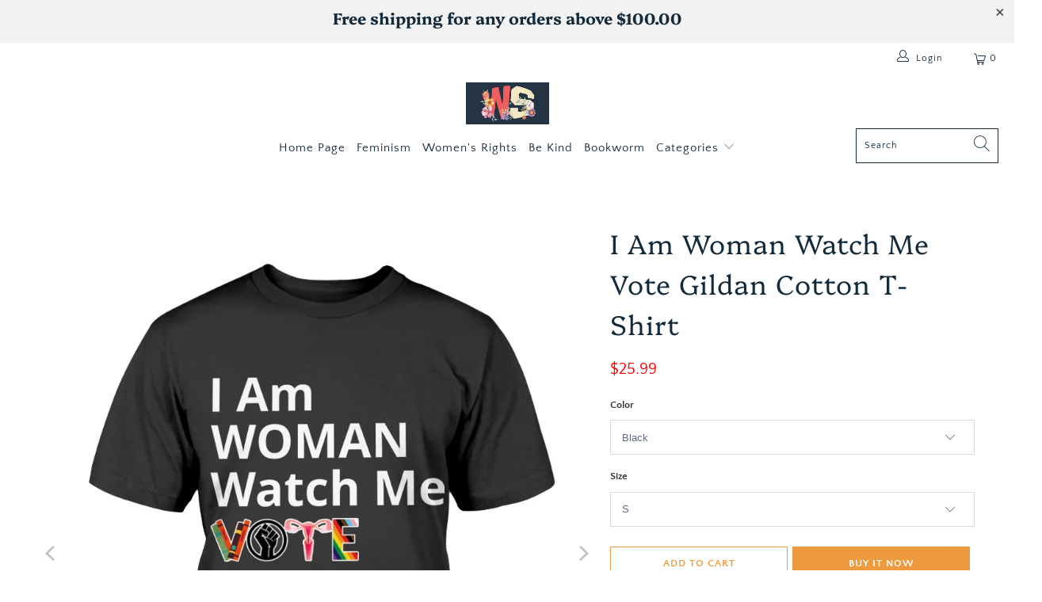

--- FILE ---
content_type: text/html; charset=utf-8
request_url: https://womenspeakstore.com/products/6645c6cacbc7080014098245
body_size: 35762
content:


 <!DOCTYPE html>
<html class="no-js no-touch" lang="en"> <head> <meta name="google-site-verification" content="07wWEKNbBxrO8D6WE-HmjRnRo2qA1S3KXTfikepfzxo" /> <meta charset="utf-8"> <meta http-equiv="cleartype" content="on"> <meta name="robots" content="index,follow"> <!-- Mobile Specific Metas --> <meta name="HandheldFriendly" content="True"> <meta name="MobileOptimized" content="320"> <meta name="viewport" content="width=device-width,initial-scale=1"> <meta name="theme-color" content="#ffffff"> <title>
      I Am Woman Watch Me Vote Gildan Cotton T-Shirt - Women Speak Store</title> <meta name="description" content="I Am Woman Watch Me Vote for Democrats. Great for election 2024, activist, protest events. Make a statement of empowerment, solidarity, and support for liberal, moderate, and progressive democratic candidates. Women&#39;s Right to Vote. Women&#39;s suffrage. Great gift for any Working American Woman Patriot Democrat. PRODUCT D"/> <!-- Preconnect Domains --> <link rel="preconnect" href="https://fonts.shopifycdn.com" /> <link rel="preconnect" href="https://cdn.shopify.com" /> <link rel="preconnect" href="https://v.shopify.com" /> <link rel="preconnect" href="https://cdn.shopifycloud.com" /> <link rel="preconnect" href="https://monorail-edge.shopifysvc.com"> <!-- fallback for browsers that don't support preconnect --> <link rel="dns-prefetch" href="https://fonts.shopifycdn.com" /> <link rel="dns-prefetch" href="https://cdn.shopify.com" /> <link rel="dns-prefetch" href="https://v.shopify.com" /> <link rel="dns-prefetch" href="https://cdn.shopifycloud.com" /> <link rel="dns-prefetch" href="https://monorail-edge.shopifysvc.com"> <!-- Preload Assets --> <link rel="preload" href="//womenspeakstore.com/cdn/shop/t/15/assets/fancybox.css?v=19278034316635137701658472706" as="style"> <link rel="preload" href="//womenspeakstore.com/cdn/shop/t/15/assets/styles.css?v=12434214816298233331762487803" as="style"> <link rel="preload" href="//womenspeakstore.com/cdn/shop/t/15/assets/custom.css?v=99131413473407426561672399139" as="style"> <link rel="preload" href="//womenspeakstore.com/cdn/shop/t/15/assets/jquery.min.js?v=81049236547974671631658472707" as="script"> <link rel="preload" href="//womenspeakstore.com/cdn/shop/t/15/assets/vendors.js?v=156815155738738603461658472707" as="script"> <link rel="preload" href="//womenspeakstore.com/cdn/shop/t/15/assets/sections.js?v=26170313199795914061658472725" as="script"> <link rel="preload" href="//womenspeakstore.com/cdn/shop/t/15/assets/utilities.js?v=139251749790465216971658472725" as="script"> <link rel="preload" href="//womenspeakstore.com/cdn/shop/t/15/assets/app.js?v=21512433002930479311658472725" as="script"> <!-- Stylesheet for Fancybox library --> <link href="//womenspeakstore.com/cdn/shop/t/15/assets/fancybox.css?v=19278034316635137701658472706" rel="stylesheet" type="text/css" media="all" /> <!-- Stylesheets for Turbo --> <link href="//womenspeakstore.com/cdn/shop/t/15/assets/styles.css?v=12434214816298233331762487803" rel="stylesheet" type="text/css" media="all" /> <link href="//womenspeakstore.com/cdn/shop/t/15/assets/custom.css?v=99131413473407426561672399139" rel="stylesheet" type="text/css" media="all" /> <script>
      window.lazySizesConfig = window.lazySizesConfig || {};

      lazySizesConfig.expand = 300;
      lazySizesConfig.loadHidden = false;

      /*! lazysizes - v5.2.2 - bgset plugin */
      !function(e,t){var a=function(){t(e.lazySizes),e.removeEventListener("lazyunveilread",a,!0)};t=t.bind(null,e,e.document),"object"==typeof module&&module.exports?t(require("lazysizes")):"function"==typeof define&&define.amd?define(["lazysizes"],t):e.lazySizes?a():e.addEventListener("lazyunveilread",a,!0)}(window,function(e,z,g){"use strict";var c,y,b,f,i,s,n,v,m;e.addEventListener&&(c=g.cfg,y=/\s+/g,b=/\s*\|\s+|\s+\|\s*/g,f=/^(.+?)(?:\s+\[\s*(.+?)\s*\])(?:\s+\[\s*(.+?)\s*\])?$/,i=/^\s*\(*\s*type\s*:\s*(.+?)\s*\)*\s*$/,s=/\(|\)|'/,n={contain:1,cover:1},v=function(e,t){var a;t&&((a=t.match(i))&&a[1]?e.setAttribute("type",a[1]):e.setAttribute("media",c.customMedia[t]||t))},m=function(e){var t,a,i,r;e.target._lazybgset&&(a=(t=e.target)._lazybgset,(i=t.currentSrc||t.src)&&((r=g.fire(a,"bgsetproxy",{src:i,useSrc:s.test(i)?JSON.stringify(i):i})).defaultPrevented||(a.style.backgroundImage="url("+r.detail.useSrc+")")),t._lazybgsetLoading&&(g.fire(a,"_lazyloaded",{},!1,!0),delete t._lazybgsetLoading))},addEventListener("lazybeforeunveil",function(e){var t,a,i,r,s,n,l,d,o,u;!e.defaultPrevented&&(t=e.target.getAttribute("data-bgset"))&&(o=e.target,(u=z.createElement("img")).alt="",u._lazybgsetLoading=!0,e.detail.firesLoad=!0,a=t,i=o,r=u,s=z.createElement("picture"),n=i.getAttribute(c.sizesAttr),l=i.getAttribute("data-ratio"),d=i.getAttribute("data-optimumx"),i._lazybgset&&i._lazybgset.parentNode==i&&i.removeChild(i._lazybgset),Object.defineProperty(r,"_lazybgset",{value:i,writable:!0}),Object.defineProperty(i,"_lazybgset",{value:s,writable:!0}),a=a.replace(y," ").split(b),s.style.display="none",r.className=c.lazyClass,1!=a.length||n||(n="auto"),a.forEach(function(e){var t,a=z.createElement("source");n&&"auto"!=n&&a.setAttribute("sizes",n),(t=e.match(f))?(a.setAttribute(c.srcsetAttr,t[1]),v(a,t[2]),v(a,t[3])):a.setAttribute(c.srcsetAttr,e),s.appendChild(a)}),n&&(r.setAttribute(c.sizesAttr,n),i.removeAttribute(c.sizesAttr),i.removeAttribute("sizes")),d&&r.setAttribute("data-optimumx",d),l&&r.setAttribute("data-ratio",l),s.appendChild(r),i.appendChild(s),setTimeout(function(){g.loader.unveil(u),g.rAF(function(){g.fire(u,"_lazyloaded",{},!0,!0),u.complete&&m({target:u})})}))}),z.addEventListener("load",m,!0),e.addEventListener("lazybeforesizes",function(e){var t,a,i,r;e.detail.instance==g&&e.target._lazybgset&&e.detail.dataAttr&&(t=e.target._lazybgset,i=t,r=(getComputedStyle(i)||{getPropertyValue:function(){}}).getPropertyValue("background-size"),!n[r]&&n[i.style.backgroundSize]&&(r=i.style.backgroundSize),n[a=r]&&(e.target._lazysizesParentFit=a,g.rAF(function(){e.target.setAttribute("data-parent-fit",a),e.target._lazysizesParentFit&&delete e.target._lazysizesParentFit})))},!0),z.documentElement.addEventListener("lazybeforesizes",function(e){var t,a;!e.defaultPrevented&&e.target._lazybgset&&e.detail.instance==g&&(e.detail.width=(t=e.target._lazybgset,a=g.gW(t,t.parentNode),(!t._lazysizesWidth||a>t._lazysizesWidth)&&(t._lazysizesWidth=a),t._lazysizesWidth))}))});

      /*! lazysizes - v5.2.2 */
      !function(e){var t=function(u,D,f){"use strict";var k,H;if(function(){var e;var t={lazyClass:"lazyload",loadedClass:"lazyloaded",loadingClass:"lazyloading",preloadClass:"lazypreload",errorClass:"lazyerror",autosizesClass:"lazyautosizes",srcAttr:"data-src",srcsetAttr:"data-srcset",sizesAttr:"data-sizes",minSize:40,customMedia:{},init:true,expFactor:1.5,hFac:.8,loadMode:2,loadHidden:true,ricTimeout:0,throttleDelay:125};H=u.lazySizesConfig||u.lazysizesConfig||{};for(e in t){if(!(e in H)){H[e]=t[e]}}}(),!D||!D.getElementsByClassName){return{init:function(){},cfg:H,noSupport:true}}var O=D.documentElement,a=u.HTMLPictureElement,P="addEventListener",$="getAttribute",q=u[P].bind(u),I=u.setTimeout,U=u.requestAnimationFrame||I,l=u.requestIdleCallback,j=/^picture$/i,r=["load","error","lazyincluded","_lazyloaded"],i={},G=Array.prototype.forEach,J=function(e,t){if(!i[t]){i[t]=new RegExp("(\\s|^)"+t+"(\\s|$)")}return i[t].test(e[$]("class")||"")&&i[t]},K=function(e,t){if(!J(e,t)){e.setAttribute("class",(e[$]("class")||"").trim()+" "+t)}},Q=function(e,t){var i;if(i=J(e,t)){e.setAttribute("class",(e[$]("class")||"").replace(i," "))}},V=function(t,i,e){var a=e?P:"removeEventListener";if(e){V(t,i)}r.forEach(function(e){t[a](e,i)})},X=function(e,t,i,a,r){var n=D.createEvent("Event");if(!i){i={}}i.instance=k;n.initEvent(t,!a,!r);n.detail=i;e.dispatchEvent(n);return n},Y=function(e,t){var i;if(!a&&(i=u.picturefill||H.pf)){if(t&&t.src&&!e[$]("srcset")){e.setAttribute("srcset",t.src)}i({reevaluate:true,elements:[e]})}else if(t&&t.src){e.src=t.src}},Z=function(e,t){return(getComputedStyle(e,null)||{})[t]},s=function(e,t,i){i=i||e.offsetWidth;while(i<H.minSize&&t&&!e._lazysizesWidth){i=t.offsetWidth;t=t.parentNode}return i},ee=function(){var i,a;var t=[];var r=[];var n=t;var s=function(){var e=n;n=t.length?r:t;i=true;a=false;while(e.length){e.shift()()}i=false};var e=function(e,t){if(i&&!t){e.apply(this,arguments)}else{n.push(e);if(!a){a=true;(D.hidden?I:U)(s)}}};e._lsFlush=s;return e}(),te=function(i,e){return e?function(){ee(i)}:function(){var e=this;var t=arguments;ee(function(){i.apply(e,t)})}},ie=function(e){var i;var a=0;var r=H.throttleDelay;var n=H.ricTimeout;var t=function(){i=false;a=f.now();e()};var s=l&&n>49?function(){l(t,{timeout:n});if(n!==H.ricTimeout){n=H.ricTimeout}}:te(function(){I(t)},true);return function(e){var t;if(e=e===true){n=33}if(i){return}i=true;t=r-(f.now()-a);if(t<0){t=0}if(e||t<9){s()}else{I(s,t)}}},ae=function(e){var t,i;var a=99;var r=function(){t=null;e()};var n=function(){var e=f.now()-i;if(e<a){I(n,a-e)}else{(l||r)(r)}};return function(){i=f.now();if(!t){t=I(n,a)}}},e=function(){var v,m,c,h,e;var y,z,g,p,C,b,A;var n=/^img$/i;var d=/^iframe$/i;var E="onscroll"in u&&!/(gle|ing)bot/.test(navigator.userAgent);var _=0;var w=0;var N=0;var M=-1;var x=function(e){N--;if(!e||N<0||!e.target){N=0}};var W=function(e){if(A==null){A=Z(D.body,"visibility")=="hidden"}return A||!(Z(e.parentNode,"visibility")=="hidden"&&Z(e,"visibility")=="hidden")};var S=function(e,t){var i;var a=e;var r=W(e);g-=t;b+=t;p-=t;C+=t;while(r&&(a=a.offsetParent)&&a!=D.body&&a!=O){r=(Z(a,"opacity")||1)>0;if(r&&Z(a,"overflow")!="visible"){i=a.getBoundingClientRect();r=C>i.left&&p<i.right&&b>i.top-1&&g<i.bottom+1}}return r};var t=function(){var e,t,i,a,r,n,s,l,o,u,f,c;var d=k.elements;if((h=H.loadMode)&&N<8&&(e=d.length)){t=0;M++;for(;t<e;t++){if(!d[t]||d[t]._lazyRace){continue}if(!E||k.prematureUnveil&&k.prematureUnveil(d[t])){R(d[t]);continue}if(!(l=d[t][$]("data-expand"))||!(n=l*1)){n=w}if(!u){u=!H.expand||H.expand<1?O.clientHeight>500&&O.clientWidth>500?500:370:H.expand;k._defEx=u;f=u*H.expFactor;c=H.hFac;A=null;if(w<f&&N<1&&M>2&&h>2&&!D.hidden){w=f;M=0}else if(h>1&&M>1&&N<6){w=u}else{w=_}}if(o!==n){y=innerWidth+n*c;z=innerHeight+n;s=n*-1;o=n}i=d[t].getBoundingClientRect();if((b=i.bottom)>=s&&(g=i.top)<=z&&(C=i.right)>=s*c&&(p=i.left)<=y&&(b||C||p||g)&&(H.loadHidden||W(d[t]))&&(m&&N<3&&!l&&(h<3||M<4)||S(d[t],n))){R(d[t]);r=true;if(N>9){break}}else if(!r&&m&&!a&&N<4&&M<4&&h>2&&(v[0]||H.preloadAfterLoad)&&(v[0]||!l&&(b||C||p||g||d[t][$](H.sizesAttr)!="auto"))){a=v[0]||d[t]}}if(a&&!r){R(a)}}};var i=ie(t);var B=function(e){var t=e.target;if(t._lazyCache){delete t._lazyCache;return}x(e);K(t,H.loadedClass);Q(t,H.loadingClass);V(t,L);X(t,"lazyloaded")};var a=te(B);var L=function(e){a({target:e.target})};var T=function(t,i){try{t.contentWindow.location.replace(i)}catch(e){t.src=i}};var F=function(e){var t;var i=e[$](H.srcsetAttr);if(t=H.customMedia[e[$]("data-media")||e[$]("media")]){e.setAttribute("media",t)}if(i){e.setAttribute("srcset",i)}};var s=te(function(t,e,i,a,r){var n,s,l,o,u,f;if(!(u=X(t,"lazybeforeunveil",e)).defaultPrevented){if(a){if(i){K(t,H.autosizesClass)}else{t.setAttribute("sizes",a)}}s=t[$](H.srcsetAttr);n=t[$](H.srcAttr);if(r){l=t.parentNode;o=l&&j.test(l.nodeName||"")}f=e.firesLoad||"src"in t&&(s||n||o);u={target:t};K(t,H.loadingClass);if(f){clearTimeout(c);c=I(x,2500);V(t,L,true)}if(o){G.call(l.getElementsByTagName("source"),F)}if(s){t.setAttribute("srcset",s)}else if(n&&!o){if(d.test(t.nodeName)){T(t,n)}else{t.src=n}}if(r&&(s||o)){Y(t,{src:n})}}if(t._lazyRace){delete t._lazyRace}Q(t,H.lazyClass);ee(function(){var e=t.complete&&t.naturalWidth>1;if(!f||e){if(e){K(t,"ls-is-cached")}B(u);t._lazyCache=true;I(function(){if("_lazyCache"in t){delete t._lazyCache}},9)}if(t.loading=="lazy"){N--}},true)});var R=function(e){if(e._lazyRace){return}var t;var i=n.test(e.nodeName);var a=i&&(e[$](H.sizesAttr)||e[$]("sizes"));var r=a=="auto";if((r||!m)&&i&&(e[$]("src")||e.srcset)&&!e.complete&&!J(e,H.errorClass)&&J(e,H.lazyClass)){return}t=X(e,"lazyunveilread").detail;if(r){re.updateElem(e,true,e.offsetWidth)}e._lazyRace=true;N++;s(e,t,r,a,i)};var r=ae(function(){H.loadMode=3;i()});var l=function(){if(H.loadMode==3){H.loadMode=2}r()};var o=function(){if(m){return}if(f.now()-e<999){I(o,999);return}m=true;H.loadMode=3;i();q("scroll",l,true)};return{_:function(){e=f.now();k.elements=D.getElementsByClassName(H.lazyClass);v=D.getElementsByClassName(H.lazyClass+" "+H.preloadClass);q("scroll",i,true);q("resize",i,true);q("pageshow",function(e){if(e.persisted){var t=D.querySelectorAll("."+H.loadingClass);if(t.length&&t.forEach){U(function(){t.forEach(function(e){if(e.complete){R(e)}})})}}});if(u.MutationObserver){new MutationObserver(i).observe(O,{childList:true,subtree:true,attributes:true})}else{O[P]("DOMNodeInserted",i,true);O[P]("DOMAttrModified",i,true);setInterval(i,999)}q("hashchange",i,true);["focus","mouseover","click","load","transitionend","animationend"].forEach(function(e){D[P](e,i,true)});if(/d$|^c/.test(D.readyState)){o()}else{q("load",o);D[P]("DOMContentLoaded",i);I(o,2e4)}if(k.elements.length){t();ee._lsFlush()}else{i()}},checkElems:i,unveil:R,_aLSL:l}}(),re=function(){var i;var n=te(function(e,t,i,a){var r,n,s;e._lazysizesWidth=a;a+="px";e.setAttribute("sizes",a);if(j.test(t.nodeName||"")){r=t.getElementsByTagName("source");for(n=0,s=r.length;n<s;n++){r[n].setAttribute("sizes",a)}}if(!i.detail.dataAttr){Y(e,i.detail)}});var a=function(e,t,i){var a;var r=e.parentNode;if(r){i=s(e,r,i);a=X(e,"lazybeforesizes",{width:i,dataAttr:!!t});if(!a.defaultPrevented){i=a.detail.width;if(i&&i!==e._lazysizesWidth){n(e,r,a,i)}}}};var e=function(){var e;var t=i.length;if(t){e=0;for(;e<t;e++){a(i[e])}}};var t=ae(e);return{_:function(){i=D.getElementsByClassName(H.autosizesClass);q("resize",t)},checkElems:t,updateElem:a}}(),t=function(){if(!t.i&&D.getElementsByClassName){t.i=true;re._();e._()}};return I(function(){H.init&&t()}),k={cfg:H,autoSizer:re,loader:e,init:t,uP:Y,aC:K,rC:Q,hC:J,fire:X,gW:s,rAF:ee}}(e,e.document,Date);e.lazySizes=t,"object"==typeof module&&module.exports&&(module.exports=t)}("undefined"!=typeof window?window:{});</script> <!-- Icons --> <link rel="shortcut icon" type="image/x-icon" href="//womenspeakstore.com/cdn/shop/files/LOGO_32x32_578e6492-c53a-4f13-9f5f-64ac83ee2113_180x180.png?v=1762500938"> <link rel="apple-touch-icon" href="//womenspeakstore.com/cdn/shop/files/LOGO_32x32_578e6492-c53a-4f13-9f5f-64ac83ee2113_180x180.png?v=1762500938"/> <link rel="apple-touch-icon" sizes="57x57" href="//womenspeakstore.com/cdn/shop/files/LOGO_32x32_578e6492-c53a-4f13-9f5f-64ac83ee2113_57x57.png?v=1762500938"/> <link rel="apple-touch-icon" sizes="60x60" href="//womenspeakstore.com/cdn/shop/files/LOGO_32x32_578e6492-c53a-4f13-9f5f-64ac83ee2113_60x60.png?v=1762500938"/> <link rel="apple-touch-icon" sizes="72x72" href="//womenspeakstore.com/cdn/shop/files/LOGO_32x32_578e6492-c53a-4f13-9f5f-64ac83ee2113_72x72.png?v=1762500938"/> <link rel="apple-touch-icon" sizes="76x76" href="//womenspeakstore.com/cdn/shop/files/LOGO_32x32_578e6492-c53a-4f13-9f5f-64ac83ee2113_76x76.png?v=1762500938"/> <link rel="apple-touch-icon" sizes="114x114" href="//womenspeakstore.com/cdn/shop/files/LOGO_32x32_578e6492-c53a-4f13-9f5f-64ac83ee2113_114x114.png?v=1762500938"/> <link rel="apple-touch-icon" sizes="180x180" href="//womenspeakstore.com/cdn/shop/files/LOGO_32x32_578e6492-c53a-4f13-9f5f-64ac83ee2113_180x180.png?v=1762500938"/> <link rel="apple-touch-icon" sizes="228x228" href="//womenspeakstore.com/cdn/shop/files/LOGO_32x32_578e6492-c53a-4f13-9f5f-64ac83ee2113_228x228.png?v=1762500938"/> <link rel="canonical" href="https://womenspeakstore.com/products/6645c6cacbc7080014098245"/> <script src="//womenspeakstore.com/cdn/shop/t/15/assets/jquery.min.js?v=81049236547974671631658472707" defer></script> <script type="text/javascript" src="/services/javascripts/currencies.js" data-no-instant></script> <script>
      window.Theme = window.Theme || {};
      window.Theme.version = '7.0.0';
      window.Theme.name = 'Turbo';</script>
    


    
<template id="price-ui"><span class="price " data-price></span><span class="compare-at-price" data-compare-at-price></span><span class="unit-pricing" data-unit-pricing></span></template> <template id="price-ui-badge"><div class="price-ui-badge__sticker"> <span class="price-ui-badge__sticker-text" data-badge></span></div></template> <template id="price-ui__price"><span class="money" data-price></span></template> <template id="price-ui__price-range"><span class="price-min" data-price-min><span class="money" data-price></span></span> - <span class="price-max" data-price-max><span class="money" data-price></span></span></template> <template id="price-ui__unit-pricing"><span class="unit-quantity" data-unit-quantity></span> | <span class="unit-price" data-unit-price><span class="money" data-price></span></span> / <span class="unit-measurement" data-unit-measurement></span></template> <template id="price-ui-badge__percent-savings-range">Save up to <span data-price-percent></span>%</template> <template id="price-ui-badge__percent-savings">Save <span data-price-percent></span>%</template> <template id="price-ui-badge__price-savings-range">Save up to <span class="money" data-price></span></template> <template id="price-ui-badge__price-savings">Save <span class="money" data-price></span></template> <template id="price-ui-badge__on-sale">Sale</template> <template id="price-ui-badge__sold-out">Sold out</template> <template id="price-ui-badge__in-stock">In stock</template> <script>
      
window.Shopify = window.Shopify || {};window.Shopify.theme_settings = {};
window.Currency = window.Currency || {};window.Shopify.routes = {};window.Shopify.theme_settings.display_tos_checkbox = false;window.Shopify.theme_settings.go_to_checkout = true;window.Shopify.theme_settings.cart_action = "ajax";window.Shopify.theme_settings.cart_shipping_calculator = true;window.Shopify.theme_settings.collection_swatches = false;window.Shopify.theme_settings.collection_secondary_image = false;


window.Currency.show_multiple_currencies = false;
window.Currency.shop_currency = "USD";
window.Currency.default_currency = "USD";
window.Currency.display_format = "money_format";
window.Currency.money_format = "${{amount}}";
window.Currency.money_format_no_currency = "${{amount}}";
window.Currency.money_format_currency = "${{amount}} USD";
window.Currency.native_multi_currency = false;
window.Currency.iso_code = "USD";
window.Currency.symbol = "$";window.Shopify.theme_settings.display_inventory_left = false;window.Shopify.theme_settings.inventory_threshold = 10;window.Shopify.theme_settings.limit_quantity = false;window.Shopify.theme_settings.menu_position = null;window.Shopify.theme_settings.newsletter_popup = false;window.Shopify.theme_settings.newsletter_popup_days = "14";window.Shopify.theme_settings.newsletter_popup_mobile = false;window.Shopify.theme_settings.newsletter_popup_seconds = 16;window.Shopify.theme_settings.pagination_type = "load_more";window.Shopify.theme_settings.search_pagination_type = "basic_pagination";window.Shopify.theme_settings.enable_shopify_review_comments = false;window.Shopify.theme_settings.enable_shopify_collection_badges = false;window.Shopify.theme_settings.quick_shop_thumbnail_position = "bottom-thumbnails";window.Shopify.theme_settings.product_form_style = "swatches";window.Shopify.theme_settings.sale_banner_enabled = true;window.Shopify.theme_settings.display_savings = true;window.Shopify.theme_settings.display_sold_out_price = false;window.Shopify.theme_settings.sold_out_text = "Sold out";window.Shopify.theme_settings.free_text = "Free";window.Shopify.theme_settings.video_looping = false;window.Shopify.theme_settings.quick_shop_style = "popup";window.Shopify.theme_settings.hover_enabled = true;window.Shopify.routes.cart_url = "/cart";window.Shopify.routes.root_url = "/";window.Shopify.routes.search_url = "/search";window.Shopify.theme_settings.image_loading_style = "blur-up";window.Shopify.theme_settings.search_option = "product";window.Shopify.theme_settings.search_items_to_display = 5;window.Shopify.theme_settings.enable_autocomplete = true;window.Shopify.theme_settings.page_dots_enabled = false;window.Shopify.theme_settings.slideshow_arrow_size = "light";window.Shopify.theme_settings.quick_shop_enabled = true;window.Shopify.translation =window.Shopify.translation || {};window.Shopify.translation.agree_to_terms_warning = "You must agree with the terms and conditions to checkout.";window.Shopify.translation.one_item_left = "item left";window.Shopify.translation.items_left_text = "items left";window.Shopify.translation.cart_savings_text = "Total Savings";window.Shopify.translation.cart_discount_text = "Discount";window.Shopify.translation.cart_subtotal_text = "Subtotal";window.Shopify.translation.cart_remove_text = "Remove";window.Shopify.translation.cart_free_text = "Free";window.Shopify.translation.newsletter_success_text = "Thank you for joining our mailing list!";window.Shopify.translation.notify_email = "Enter your email address...";window.Shopify.translation.notify_email_value = "Translation missing: en.contact.fields.email";window.Shopify.translation.notify_email_send = "Send";window.Shopify.translation.notify_message_first = "Please notify me when ";window.Shopify.translation.notify_message_last = " becomes available - ";window.Shopify.translation.notify_success_text = "Thanks! We will notify you when this product becomes available!";window.Shopify.translation.add_to_cart = "Add to Cart";window.Shopify.translation.coming_soon_text = "Coming Soon";window.Shopify.translation.sold_out_text = "Sold Out";window.Shopify.translation.sale_text = "Sale";window.Shopify.translation.savings_text = "You Save";window.Shopify.translation.from_text = "from";window.Shopify.translation.new_text = "New";window.Shopify.translation.pre_order_text = "Pre-Order";window.Shopify.translation.unavailable_text = "Unavailable";window.Shopify.translation.all_results = "View all results";window.Shopify.translation.no_results = "Sorry, no results!";window.Shopify.media_queries =window.Shopify.media_queries || {};window.Shopify.media_queries.small = window.matchMedia( "(max-width: 480px)" );window.Shopify.media_queries.medium = window.matchMedia( "(max-width: 798px)" );window.Shopify.media_queries.large = window.matchMedia( "(min-width: 799px)" );window.Shopify.media_queries.larger = window.matchMedia( "(min-width: 960px)" );window.Shopify.media_queries.xlarge = window.matchMedia( "(min-width: 1200px)" );window.Shopify.media_queries.ie10 = window.matchMedia( "all and (-ms-high-contrast: none), (-ms-high-contrast: active)" );window.Shopify.media_queries.tablet = window.matchMedia( "only screen and (min-width: 799px) and (max-width: 1024px)" );</script> <script src="//womenspeakstore.com/cdn/shop/t/15/assets/vendors.js?v=156815155738738603461658472707" defer></script> <script src="//womenspeakstore.com/cdn/shop/t/15/assets/sections.js?v=26170313199795914061658472725" defer></script> <script src="//womenspeakstore.com/cdn/shop/t/15/assets/utilities.js?v=139251749790465216971658472725" defer></script> <script src="//womenspeakstore.com/cdn/shop/t/15/assets/app.js?v=21512433002930479311658472725" defer></script> <script src="//womenspeakstore.com/cdn/shop/t/15/assets/instantclick.min.js?v=20092422000980684151658472707" data-no-instant defer></script> <script data-no-instant>
        window.addEventListener('DOMContentLoaded', function() {

          function inIframe() {
            try {
              return window.self !== window.top;
            } catch (e) {
              return true;
            }
          }

          if (!inIframe()){
            InstantClick.on('change', function() {

              $('head script[src*="shopify"]').each(function() {
                var script = document.createElement('script');
                script.type = 'text/javascript';
                script.src = $(this).attr('src');

                $('body').append(script);
              });

              $('body').removeClass('fancybox-active');
              $.fancybox.destroy();

              InstantClick.init();

            });
          }
        });</script> <script></script> <script>window.performance && window.performance.mark && window.performance.mark('shopify.content_for_header.start');</script><meta id="shopify-digital-wallet" name="shopify-digital-wallet" content="/56950685901/digital_wallets/dialog">
<meta name="shopify-checkout-api-token" content="3f571765aa2f8e9017ff02350b11a62a">
<meta id="in-context-paypal-metadata" data-shop-id="56950685901" data-venmo-supported="false" data-environment="production" data-locale="en_US" data-paypal-v4="true" data-currency="USD">
<link rel="alternate" type="application/json+oembed" href="https://womenspeakstore.com/products/6645c6cacbc7080014098245.oembed">
<script async="async" src="/checkouts/internal/preloads.js?locale=en-US"></script>
<script id="shopify-features" type="application/json">{"accessToken":"3f571765aa2f8e9017ff02350b11a62a","betas":["rich-media-storefront-analytics"],"domain":"womenspeakstore.com","predictiveSearch":true,"shopId":56950685901,"locale":"en"}</script>
<script>var Shopify = Shopify || {};
Shopify.shop = "women-speak.myshopify.com";
Shopify.locale = "en";
Shopify.currency = {"active":"USD","rate":"1.0"};
Shopify.country = "US";
Shopify.theme = {"name":"Turbo-tennessee","id":129589706957,"schema_name":"Turbo","schema_version":"7.0.0","theme_store_id":null,"role":"main"};
Shopify.theme.handle = "null";
Shopify.theme.style = {"id":null,"handle":null};
Shopify.cdnHost = "womenspeakstore.com/cdn";
Shopify.routes = Shopify.routes || {};
Shopify.routes.root = "/";</script>
<script type="module">!function(o){(o.Shopify=o.Shopify||{}).modules=!0}(window);</script>
<script>!function(o){function n(){var o=[];function n(){o.push(Array.prototype.slice.apply(arguments))}return n.q=o,n}var t=o.Shopify=o.Shopify||{};t.loadFeatures=n(),t.autoloadFeatures=n()}(window);</script>
<script id="shop-js-analytics" type="application/json">{"pageType":"product"}</script>
<script defer="defer" async type="module" src="//womenspeakstore.com/cdn/shopifycloud/shop-js/modules/v2/client.init-shop-cart-sync_BT-GjEfc.en.esm.js"></script>
<script defer="defer" async type="module" src="//womenspeakstore.com/cdn/shopifycloud/shop-js/modules/v2/chunk.common_D58fp_Oc.esm.js"></script>
<script defer="defer" async type="module" src="//womenspeakstore.com/cdn/shopifycloud/shop-js/modules/v2/chunk.modal_xMitdFEc.esm.js"></script>
<script type="module">
  await import("//womenspeakstore.com/cdn/shopifycloud/shop-js/modules/v2/client.init-shop-cart-sync_BT-GjEfc.en.esm.js");
await import("//womenspeakstore.com/cdn/shopifycloud/shop-js/modules/v2/chunk.common_D58fp_Oc.esm.js");
await import("//womenspeakstore.com/cdn/shopifycloud/shop-js/modules/v2/chunk.modal_xMitdFEc.esm.js");

  window.Shopify.SignInWithShop?.initShopCartSync?.({"fedCMEnabled":true,"windoidEnabled":true});

</script>
<script>(function() {
  var isLoaded = false;
  function asyncLoad() {
    if (isLoaded) return;
    isLoaded = true;
    var urls = ["https:\/\/cdn.logbase.io\/lb-upsell-wrapper.js?shop=women-speak.myshopify.com"];
    for (var i = 0; i <urls.length; i++) {
      var s = document.createElement('script');
      s.type = 'text/javascript';
      s.async = true;
      s.src = urls[i];
      var x = document.getElementsByTagName('script')[0];
      x.parentNode.insertBefore(s, x);
    }
  };
  if(window.attachEvent) {
    window.attachEvent('onload', asyncLoad);
  } else {
    window.addEventListener('load', asyncLoad, false);
  }
})();</script>
<script id="__st">var __st={"a":56950685901,"offset":-28800,"reqid":"e17c4c2b-d693-4c2d-8f4b-9aa3217765e7-1769252840","pageurl":"womenspeakstore.com\/products\/6645c6cacbc7080014098245","u":"ce8e17d3a90f","p":"product","rtyp":"product","rid":8852836647117};</script>
<script>window.ShopifyPaypalV4VisibilityTracking = true;</script>
<script id="captcha-bootstrap">!function(){'use strict';const t='contact',e='account',n='new_comment',o=[[t,t],['blogs',n],['comments',n],[t,'customer']],c=[[e,'customer_login'],[e,'guest_login'],[e,'recover_customer_password'],[e,'create_customer']],r=t=>t.map((([t,e])=>`form[action*='/${t}']:not([data-nocaptcha='true']) input[name='form_type'][value='${e}']`)).join(','),a=t=>()=>t?[...document.querySelectorAll(t)].map((t=>t.form)):[];function s(){const t=[...o],e=r(t);return a(e)}const i='password',u='form_key',d=['recaptcha-v3-token','g-recaptcha-response','h-captcha-response',i],f=()=>{try{return window.sessionStorage}catch{return}},m='__shopify_v',_=t=>t.elements[u];function p(t,e,n=!1){try{const o=window.sessionStorage,c=JSON.parse(o.getItem(e)),{data:r}=function(t){const{data:e,action:n}=t;return t[m]||n?{data:e,action:n}:{data:t,action:n}}(c);for(const[e,n]of Object.entries(r))t.elements[e]&&(t.elements[e].value=n);n&&o.removeItem(e)}catch(o){console.error('form repopulation failed',{error:o})}}const l='form_type',E='cptcha';function T(t){t.dataset[E]=!0}const w=window,h=w.document,L='Shopify',v='ce_forms',y='captcha';let A=!1;((t,e)=>{const n=(g='f06e6c50-85a8-45c8-87d0-21a2b65856fe',I='https://cdn.shopify.com/shopifycloud/storefront-forms-hcaptcha/ce_storefront_forms_captcha_hcaptcha.v1.5.2.iife.js',D={infoText:'Protected by hCaptcha',privacyText:'Privacy',termsText:'Terms'},(t,e,n)=>{const o=w[L][v],c=o.bindForm;if(c)return c(t,g,e,D).then(n);var r;o.q.push([[t,g,e,D],n]),r=I,A||(h.body.append(Object.assign(h.createElement('script'),{id:'captcha-provider',async:!0,src:r})),A=!0)});var g,I,D;w[L]=w[L]||{},w[L][v]=w[L][v]||{},w[L][v].q=[],w[L][y]=w[L][y]||{},w[L][y].protect=function(t,e){n(t,void 0,e),T(t)},Object.freeze(w[L][y]),function(t,e,n,w,h,L){const[v,y,A,g]=function(t,e,n){const i=e?o:[],u=t?c:[],d=[...i,...u],f=r(d),m=r(i),_=r(d.filter((([t,e])=>n.includes(e))));return[a(f),a(m),a(_),s()]}(w,h,L),I=t=>{const e=t.target;return e instanceof HTMLFormElement?e:e&&e.form},D=t=>v().includes(t);t.addEventListener('submit',(t=>{const e=I(t);if(!e)return;const n=D(e)&&!e.dataset.hcaptchaBound&&!e.dataset.recaptchaBound,o=_(e),c=g().includes(e)&&(!o||!o.value);(n||c)&&t.preventDefault(),c&&!n&&(function(t){try{if(!f())return;!function(t){const e=f();if(!e)return;const n=_(t);if(!n)return;const o=n.value;o&&e.removeItem(o)}(t);const e=Array.from(Array(32),(()=>Math.random().toString(36)[2])).join('');!function(t,e){_(t)||t.append(Object.assign(document.createElement('input'),{type:'hidden',name:u})),t.elements[u].value=e}(t,e),function(t,e){const n=f();if(!n)return;const o=[...t.querySelectorAll(`input[type='${i}']`)].map((({name:t})=>t)),c=[...d,...o],r={};for(const[a,s]of new FormData(t).entries())c.includes(a)||(r[a]=s);n.setItem(e,JSON.stringify({[m]:1,action:t.action,data:r}))}(t,e)}catch(e){console.error('failed to persist form',e)}}(e),e.submit())}));const S=(t,e)=>{t&&!t.dataset[E]&&(n(t,e.some((e=>e===t))),T(t))};for(const o of['focusin','change'])t.addEventListener(o,(t=>{const e=I(t);D(e)&&S(e,y())}));const B=e.get('form_key'),M=e.get(l),P=B&&M;t.addEventListener('DOMContentLoaded',(()=>{const t=y();if(P)for(const e of t)e.elements[l].value===M&&p(e,B);[...new Set([...A(),...v().filter((t=>'true'===t.dataset.shopifyCaptcha))])].forEach((e=>S(e,t)))}))}(h,new URLSearchParams(w.location.search),n,t,e,['guest_login'])})(!0,!0)}();</script>
<script integrity="sha256-4kQ18oKyAcykRKYeNunJcIwy7WH5gtpwJnB7kiuLZ1E=" data-source-attribution="shopify.loadfeatures" defer="defer" src="//womenspeakstore.com/cdn/shopifycloud/storefront/assets/storefront/load_feature-a0a9edcb.js" crossorigin="anonymous"></script>
<script data-source-attribution="shopify.dynamic_checkout.dynamic.init">var Shopify=Shopify||{};Shopify.PaymentButton=Shopify.PaymentButton||{isStorefrontPortableWallets:!0,init:function(){window.Shopify.PaymentButton.init=function(){};var t=document.createElement("script");t.src="https://womenspeakstore.com/cdn/shopifycloud/portable-wallets/latest/portable-wallets.en.js",t.type="module",document.head.appendChild(t)}};
</script>
<script data-source-attribution="shopify.dynamic_checkout.buyer_consent">
  function portableWalletsHideBuyerConsent(e){var t=document.getElementById("shopify-buyer-consent"),n=document.getElementById("shopify-subscription-policy-button");t&&n&&(t.classList.add("hidden"),t.setAttribute("aria-hidden","true"),n.removeEventListener("click",e))}function portableWalletsShowBuyerConsent(e){var t=document.getElementById("shopify-buyer-consent"),n=document.getElementById("shopify-subscription-policy-button");t&&n&&(t.classList.remove("hidden"),t.removeAttribute("aria-hidden"),n.addEventListener("click",e))}window.Shopify?.PaymentButton&&(window.Shopify.PaymentButton.hideBuyerConsent=portableWalletsHideBuyerConsent,window.Shopify.PaymentButton.showBuyerConsent=portableWalletsShowBuyerConsent);
</script>
<script>
  function portableWalletsCleanup(e){e&&e.src&&console.error("Failed to load portable wallets script "+e.src);var t=document.querySelectorAll("shopify-accelerated-checkout .shopify-payment-button__skeleton, shopify-accelerated-checkout-cart .wallet-cart-button__skeleton"),e=document.getElementById("shopify-buyer-consent");for(let e=0;e<t.length;e++)t[e].remove();e&&e.remove()}function portableWalletsNotLoadedAsModule(e){e instanceof ErrorEvent&&"string"==typeof e.message&&e.message.includes("import.meta")&&"string"==typeof e.filename&&e.filename.includes("portable-wallets")&&(window.removeEventListener("error",portableWalletsNotLoadedAsModule),window.Shopify.PaymentButton.failedToLoad=e,"loading"===document.readyState?document.addEventListener("DOMContentLoaded",window.Shopify.PaymentButton.init):window.Shopify.PaymentButton.init())}window.addEventListener("error",portableWalletsNotLoadedAsModule);
</script>

<script type="module" src="https://womenspeakstore.com/cdn/shopifycloud/portable-wallets/latest/portable-wallets.en.js" onError="portableWalletsCleanup(this)" crossorigin="anonymous"></script>
<script nomodule>
  document.addEventListener("DOMContentLoaded", portableWalletsCleanup);
</script>

<link id="shopify-accelerated-checkout-styles" rel="stylesheet" media="screen" href="https://womenspeakstore.com/cdn/shopifycloud/portable-wallets/latest/accelerated-checkout-backwards-compat.css" crossorigin="anonymous">
<style id="shopify-accelerated-checkout-cart">
        #shopify-buyer-consent {
  margin-top: 1em;
  display: inline-block;
  width: 100%;
}

#shopify-buyer-consent.hidden {
  display: none;
}

#shopify-subscription-policy-button {
  background: none;
  border: none;
  padding: 0;
  text-decoration: underline;
  font-size: inherit;
  cursor: pointer;
}

#shopify-subscription-policy-button::before {
  box-shadow: none;
}

      </style>

<script>window.performance && window.performance.mark && window.performance.mark('shopify.content_for_header.end');</script>

    

<meta name="author" content="Women Speak Store">
<meta property="og:url" content="https://womenspeakstore.com/products/6645c6cacbc7080014098245">
<meta property="og:site_name" content="Women Speak Store"> <meta property="og:type" content="product"> <meta property="og:title" content="I Am Woman Watch Me Vote Gildan Cotton T-Shirt"> <meta property="og:image" content="https://womenspeakstore.com/cdn/shop/files/regular_fa043510-7cf3-43c2-82bf-1061b2fa1828_600x.jpg?v=1715848935"> <meta property="og:image:secure_url" content="https://womenspeakstore.com/cdn/shop/files/regular_fa043510-7cf3-43c2-82bf-1061b2fa1828_600x.jpg?v=1715848935"> <meta property="og:image:width" content="900"> <meta property="og:image:height" content="1125"> <meta property="og:image" content="https://womenspeakstore.com/cdn/shop/files/regular_1ba56e4e-a285-4807-8950-238ac260403e_600x.jpg?v=1715848935"> <meta property="og:image:secure_url" content="https://womenspeakstore.com/cdn/shop/files/regular_1ba56e4e-a285-4807-8950-238ac260403e_600x.jpg?v=1715848935"> <meta property="og:image:width" content="900"> <meta property="og:image:height" content="1125"> <meta property="og:image" content="https://womenspeakstore.com/cdn/shop/files/regular_bf5d48d8-9959-4fdb-9426-591bc2d0f1e2_600x.jpg?v=1715848935"> <meta property="og:image:secure_url" content="https://womenspeakstore.com/cdn/shop/files/regular_bf5d48d8-9959-4fdb-9426-591bc2d0f1e2_600x.jpg?v=1715848935"> <meta property="og:image:width" content="900"> <meta property="og:image:height" content="1125"> <meta property="product:price:amount" content="25.99"> <meta property="product:price:currency" content="USD"> <meta property="og:description" content="I Am Woman Watch Me Vote for Democrats. Great for election 2024, activist, protest events. Make a statement of empowerment, solidarity, and support for liberal, moderate, and progressive democratic candidates. Women&#39;s Right to Vote. Women&#39;s suffrage. Great gift for any Working American Woman Patriot Democrat. PRODUCT D">




<meta name="twitter:card" content="summary"> <meta name="twitter:title" content="I Am Woman Watch Me Vote Gildan Cotton T-Shirt"> <meta name="twitter:description" content="I Am Woman Watch Me Vote for Democrats. Great for election 2024, activist, protest events. Make a statement of empowerment, solidarity, and support for liberal, moderate, and progressive democratic candidates. Women&#39;s Right to Vote. Women&#39;s suffrage. Great gift for any Working American Woman Patriot Democrat. PRODUCT DETAILS: Classic Fit 100% Cotton Preshrunk jersey knit Seamless double-needle 7/8&quot; collar Taped neck and shoulders Tear away label Double-needle sleeve and bottom hems Quarter-turned to eliminate center crease For sizing details, click here. SHIPPING &amp;amp; HANDLING: Product Production Time(business days) Shipping Time(business days) Shirt 1 - 4 2 - 6 Mug 1 - 4 2 - 6 Poster 1 - 5 2 - 6 Ceramic Plant Pot Ceramic Flower Vase 2 - 6 8 - 12 Other 1 - 6 2 - 8    Please note: The above time frame is only applied for orders"> <meta name="twitter:image" content="https://womenspeakstore.com/cdn/shop/files/regular_fa043510-7cf3-43c2-82bf-1061b2fa1828_240x.jpg?v=1715848935"> <meta name="twitter:image:width" content="240"> <meta name="twitter:image:height" content="240"> <meta name="twitter:image:alt" content="3ac4565304ee325c080d4d9e952f6da76aa830e6ac3d3889747d2cdcbc4566bf"> <!-- Google Tag Manager -->
<script>(function(w,d,s,l,i){w[l]=w[l]||[];w[l].push({'gtm.start':
new Date().getTime(),event:'gtm.js'});var f=d.getElementsByTagName(s)[0],
j=d.createElement(s),dl=l!='dataLayer'?'&l='+l:'';j.async=true;j.src=
'https://www.googletagmanager.com/gtm.js?id='+i+dl;f.parentNode.insertBefore(j,f);
})(window,document,'script','dataLayer','GTM-K7CLLGK');</script>
<!-- End Google Tag Manager --> <!-- CODE SETTINGS START -->

<!-- Please add your Google Ads Audience Source Tag ID -->


<!-- Please add your alpha2 code, you can find it here: https://help.shopify.com/en/api/custom-storefronts/storefront-api/reference/enum/countrycode -->


<!-- if you have prices such as 1,000.00 set below to true, if you have prices such as 1.000,00 set below to false -->


<!-- set your product id values are default, product_id, parent_id, sku-->


<!-- CODE SETTINGS END -->
<!-- CODE SETTINGS END -->

<!-- ------------------------------------ -->
<!-- DO NOT EDIT ANYTHING BELOW THIS LINE -->
<!-- Global site tag (gtag.js) - Ads. -->
<script async src="https://www.googletagmanager.com/gtag/js?id=AW-11039437593"></script>
<script>
  window.dataLayer = window.dataLayer || [];
  function gtag(){dataLayer.push(arguments);}
  gtag('js', new Date());
  gtag('config', 'AW-11039437593');
</script>
<!-- Global site tag (gtag.js) - Ads. -->



<script>
  gtag('event', 'view_item', {
    'send_to': 'AW-11039437593',
	'value': 25.99,
	
    'items': [{
		
			'id': 'shopify_US_8852836647117_47651122839757',
		
      'google_business_vertical': 'retail'
    }]
	
  });
</script>
<!-- Google Ads Remarketing Tag By FeedArmy Version 2.11 END -->
  
	<script>var loox_global_hash = '1673233026906';</script><style>.loox-reviews-default { max-width: 1200px; margin: 0 auto; }.loox-rating .loox-icon { color:#EBBF20; }</style>

<script>
    
    
    
    
    var gsf_conversion_data = {page_type : 'product', event : 'view_item', data : {product_data : [{variant_id : 47651122839757, product_id : 8852836647117, name : "I Am Woman Watch Me Vote Gildan Cotton T-Shirt", price : "25.99", currency : "USD", sku : "FUEL-E14CB61", brand : "Fuel", variant : "Black / S", category : "Shirts", quantity : "0" }], total_price : "25.99", shop_currency : "USD"}};
    
</script>
<script src="https://cdn.shopify.com/extensions/019b7cd0-6587-73c3-9937-bcc2249fa2c4/lb-upsell-227/assets/lb-selleasy.js" type="text/javascript" defer="defer"></script>
<link href="https://monorail-edge.shopifysvc.com" rel="dns-prefetch">
<script>(function(){if ("sendBeacon" in navigator && "performance" in window) {try {var session_token_from_headers = performance.getEntriesByType('navigation')[0].serverTiming.find(x => x.name == '_s').description;} catch {var session_token_from_headers = undefined;}var session_cookie_matches = document.cookie.match(/_shopify_s=([^;]*)/);var session_token_from_cookie = session_cookie_matches && session_cookie_matches.length === 2 ? session_cookie_matches[1] : "";var session_token = session_token_from_headers || session_token_from_cookie || "";function handle_abandonment_event(e) {var entries = performance.getEntries().filter(function(entry) {return /monorail-edge.shopifysvc.com/.test(entry.name);});if (!window.abandonment_tracked && entries.length === 0) {window.abandonment_tracked = true;var currentMs = Date.now();var navigation_start = performance.timing.navigationStart;var payload = {shop_id: 56950685901,url: window.location.href,navigation_start,duration: currentMs - navigation_start,session_token,page_type: "product"};window.navigator.sendBeacon("https://monorail-edge.shopifysvc.com/v1/produce", JSON.stringify({schema_id: "online_store_buyer_site_abandonment/1.1",payload: payload,metadata: {event_created_at_ms: currentMs,event_sent_at_ms: currentMs}}));}}window.addEventListener('pagehide', handle_abandonment_event);}}());</script>
<script id="web-pixels-manager-setup">(function e(e,d,r,n,o){if(void 0===o&&(o={}),!Boolean(null===(a=null===(i=window.Shopify)||void 0===i?void 0:i.analytics)||void 0===a?void 0:a.replayQueue)){var i,a;window.Shopify=window.Shopify||{};var t=window.Shopify;t.analytics=t.analytics||{};var s=t.analytics;s.replayQueue=[],s.publish=function(e,d,r){return s.replayQueue.push([e,d,r]),!0};try{self.performance.mark("wpm:start")}catch(e){}var l=function(){var e={modern:/Edge?\/(1{2}[4-9]|1[2-9]\d|[2-9]\d{2}|\d{4,})\.\d+(\.\d+|)|Firefox\/(1{2}[4-9]|1[2-9]\d|[2-9]\d{2}|\d{4,})\.\d+(\.\d+|)|Chrom(ium|e)\/(9{2}|\d{3,})\.\d+(\.\d+|)|(Maci|X1{2}).+ Version\/(15\.\d+|(1[6-9]|[2-9]\d|\d{3,})\.\d+)([,.]\d+|)( \(\w+\)|)( Mobile\/\w+|) Safari\/|Chrome.+OPR\/(9{2}|\d{3,})\.\d+\.\d+|(CPU[ +]OS|iPhone[ +]OS|CPU[ +]iPhone|CPU IPhone OS|CPU iPad OS)[ +]+(15[._]\d+|(1[6-9]|[2-9]\d|\d{3,})[._]\d+)([._]\d+|)|Android:?[ /-](13[3-9]|1[4-9]\d|[2-9]\d{2}|\d{4,})(\.\d+|)(\.\d+|)|Android.+Firefox\/(13[5-9]|1[4-9]\d|[2-9]\d{2}|\d{4,})\.\d+(\.\d+|)|Android.+Chrom(ium|e)\/(13[3-9]|1[4-9]\d|[2-9]\d{2}|\d{4,})\.\d+(\.\d+|)|SamsungBrowser\/([2-9]\d|\d{3,})\.\d+/,legacy:/Edge?\/(1[6-9]|[2-9]\d|\d{3,})\.\d+(\.\d+|)|Firefox\/(5[4-9]|[6-9]\d|\d{3,})\.\d+(\.\d+|)|Chrom(ium|e)\/(5[1-9]|[6-9]\d|\d{3,})\.\d+(\.\d+|)([\d.]+$|.*Safari\/(?![\d.]+ Edge\/[\d.]+$))|(Maci|X1{2}).+ Version\/(10\.\d+|(1[1-9]|[2-9]\d|\d{3,})\.\d+)([,.]\d+|)( \(\w+\)|)( Mobile\/\w+|) Safari\/|Chrome.+OPR\/(3[89]|[4-9]\d|\d{3,})\.\d+\.\d+|(CPU[ +]OS|iPhone[ +]OS|CPU[ +]iPhone|CPU IPhone OS|CPU iPad OS)[ +]+(10[._]\d+|(1[1-9]|[2-9]\d|\d{3,})[._]\d+)([._]\d+|)|Android:?[ /-](13[3-9]|1[4-9]\d|[2-9]\d{2}|\d{4,})(\.\d+|)(\.\d+|)|Mobile Safari.+OPR\/([89]\d|\d{3,})\.\d+\.\d+|Android.+Firefox\/(13[5-9]|1[4-9]\d|[2-9]\d{2}|\d{4,})\.\d+(\.\d+|)|Android.+Chrom(ium|e)\/(13[3-9]|1[4-9]\d|[2-9]\d{2}|\d{4,})\.\d+(\.\d+|)|Android.+(UC? ?Browser|UCWEB|U3)[ /]?(15\.([5-9]|\d{2,})|(1[6-9]|[2-9]\d|\d{3,})\.\d+)\.\d+|SamsungBrowser\/(5\.\d+|([6-9]|\d{2,})\.\d+)|Android.+MQ{2}Browser\/(14(\.(9|\d{2,})|)|(1[5-9]|[2-9]\d|\d{3,})(\.\d+|))(\.\d+|)|K[Aa][Ii]OS\/(3\.\d+|([4-9]|\d{2,})\.\d+)(\.\d+|)/},d=e.modern,r=e.legacy,n=navigator.userAgent;return n.match(d)?"modern":n.match(r)?"legacy":"unknown"}(),u="modern"===l?"modern":"legacy",c=(null!=n?n:{modern:"",legacy:""})[u],f=function(e){return[e.baseUrl,"/wpm","/b",e.hashVersion,"modern"===e.buildTarget?"m":"l",".js"].join("")}({baseUrl:d,hashVersion:r,buildTarget:u}),m=function(e){var d=e.version,r=e.bundleTarget,n=e.surface,o=e.pageUrl,i=e.monorailEndpoint;return{emit:function(e){var a=e.status,t=e.errorMsg,s=(new Date).getTime(),l=JSON.stringify({metadata:{event_sent_at_ms:s},events:[{schema_id:"web_pixels_manager_load/3.1",payload:{version:d,bundle_target:r,page_url:o,status:a,surface:n,error_msg:t},metadata:{event_created_at_ms:s}}]});if(!i)return console&&console.warn&&console.warn("[Web Pixels Manager] No Monorail endpoint provided, skipping logging."),!1;try{return self.navigator.sendBeacon.bind(self.navigator)(i,l)}catch(e){}var u=new XMLHttpRequest;try{return u.open("POST",i,!0),u.setRequestHeader("Content-Type","text/plain"),u.send(l),!0}catch(e){return console&&console.warn&&console.warn("[Web Pixels Manager] Got an unhandled error while logging to Monorail."),!1}}}}({version:r,bundleTarget:l,surface:e.surface,pageUrl:self.location.href,monorailEndpoint:e.monorailEndpoint});try{o.browserTarget=l,function(e){var d=e.src,r=e.async,n=void 0===r||r,o=e.onload,i=e.onerror,a=e.sri,t=e.scriptDataAttributes,s=void 0===t?{}:t,l=document.createElement("script"),u=document.querySelector("head"),c=document.querySelector("body");if(l.async=n,l.src=d,a&&(l.integrity=a,l.crossOrigin="anonymous"),s)for(var f in s)if(Object.prototype.hasOwnProperty.call(s,f))try{l.dataset[f]=s[f]}catch(e){}if(o&&l.addEventListener("load",o),i&&l.addEventListener("error",i),u)u.appendChild(l);else{if(!c)throw new Error("Did not find a head or body element to append the script");c.appendChild(l)}}({src:f,async:!0,onload:function(){if(!function(){var e,d;return Boolean(null===(d=null===(e=window.Shopify)||void 0===e?void 0:e.analytics)||void 0===d?void 0:d.initialized)}()){var d=window.webPixelsManager.init(e)||void 0;if(d){var r=window.Shopify.analytics;r.replayQueue.forEach((function(e){var r=e[0],n=e[1],o=e[2];d.publishCustomEvent(r,n,o)})),r.replayQueue=[],r.publish=d.publishCustomEvent,r.visitor=d.visitor,r.initialized=!0}}},onerror:function(){return m.emit({status:"failed",errorMsg:"".concat(f," has failed to load")})},sri:function(e){var d=/^sha384-[A-Za-z0-9+/=]+$/;return"string"==typeof e&&d.test(e)}(c)?c:"",scriptDataAttributes:o}),m.emit({status:"loading"})}catch(e){m.emit({status:"failed",errorMsg:(null==e?void 0:e.message)||"Unknown error"})}}})({shopId: 56950685901,storefrontBaseUrl: "https://womenspeakstore.com",extensionsBaseUrl: "https://extensions.shopifycdn.com/cdn/shopifycloud/web-pixels-manager",monorailEndpoint: "https://monorail-edge.shopifysvc.com/unstable/produce_batch",surface: "storefront-renderer",enabledBetaFlags: ["2dca8a86"],webPixelsConfigList: [{"id":"520683725","configuration":"{\"accountID\":\"facebook-web-pixel-live\",\"omegaFacebookData\":\"{\\\"listPixel\\\":[{\\\"id\\\":224161,\\\"pixel_id\\\":\\\"268393677878755\\\",\\\"shop\\\":\\\"women-speak.myshopify.com\\\",\\\"goal\\\":\\\"increase_sales\\\",\\\"title\\\":\\\"Femi tm 1905\\\",\\\"status\\\":1,\\\"isMaster\\\":1,\\\"is_conversion_api\\\":1,\\\"test_event_code\\\":\\\"Ok1112\\\",\\\"status_synced\\\":0,\\\"first_capi_enabled_at\\\":\\\"2025-12-11 08:46:27\\\",\\\"created_at\\\":\\\"2025-12-11 08:46:27\\\",\\\"updated_at\\\":\\\"2025-12-11 08:46:27\\\",\\\"market_id\\\":null}]}\"}","eventPayloadVersion":"v1","runtimeContext":"STRICT","scriptVersion":"68c0a7de8de0ef11b484bbdc0234c520","type":"APP","apiClientId":3325251,"privacyPurposes":["ANALYTICS","MARKETING","SALE_OF_DATA"],"dataSharingAdjustments":{"protectedCustomerApprovalScopes":["read_customer_address","read_customer_email","read_customer_name","read_customer_personal_data","read_customer_phone"]}},{"id":"515932365","configuration":"{\"pixel_id\":\"268393677878755\",\"pixel_type\":\"facebook_pixel\"}","eventPayloadVersion":"v1","runtimeContext":"OPEN","scriptVersion":"ca16bc87fe92b6042fbaa3acc2fbdaa6","type":"APP","apiClientId":2329312,"privacyPurposes":["ANALYTICS","MARKETING","SALE_OF_DATA"],"dataSharingAdjustments":{"protectedCustomerApprovalScopes":["read_customer_address","read_customer_email","read_customer_name","read_customer_personal_data","read_customer_phone"]}},{"id":"235634893","configuration":"{\"accountID\":\"selleasy-metrics-track\"}","eventPayloadVersion":"v1","runtimeContext":"STRICT","scriptVersion":"5aac1f99a8ca74af74cea751ede503d2","type":"APP","apiClientId":5519923,"privacyPurposes":[],"dataSharingAdjustments":{"protectedCustomerApprovalScopes":["read_customer_email","read_customer_name","read_customer_personal_data"]}},{"id":"shopify-app-pixel","configuration":"{}","eventPayloadVersion":"v1","runtimeContext":"STRICT","scriptVersion":"0450","apiClientId":"shopify-pixel","type":"APP","privacyPurposes":["ANALYTICS","MARKETING"]},{"id":"shopify-custom-pixel","eventPayloadVersion":"v1","runtimeContext":"LAX","scriptVersion":"0450","apiClientId":"shopify-pixel","type":"CUSTOM","privacyPurposes":["ANALYTICS","MARKETING"]}],isMerchantRequest: false,initData: {"shop":{"name":"Women Speak Store","paymentSettings":{"currencyCode":"USD"},"myshopifyDomain":"women-speak.myshopify.com","countryCode":"VN","storefrontUrl":"https:\/\/womenspeakstore.com"},"customer":null,"cart":null,"checkout":null,"productVariants":[{"price":{"amount":25.99,"currencyCode":"USD"},"product":{"title":"I Am Woman Watch Me Vote Gildan Cotton T-Shirt","vendor":"Fuel","id":"8852836647117","untranslatedTitle":"I Am Woman Watch Me Vote Gildan Cotton T-Shirt","url":"\/products\/6645c6cacbc7080014098245","type":"Shirts"},"id":"47651122839757","image":{"src":"\/\/womenspeakstore.com\/cdn\/shop\/files\/regular_fa043510-7cf3-43c2-82bf-1061b2fa1828.jpg?v=1715848935"},"sku":"FUEL-E14CB61","title":"Black \/ S","untranslatedTitle":"Black \/ S"},{"price":{"amount":25.99,"currencyCode":"USD"},"product":{"title":"I Am Woman Watch Me Vote Gildan Cotton T-Shirt","vendor":"Fuel","id":"8852836647117","untranslatedTitle":"I Am Woman Watch Me Vote Gildan Cotton T-Shirt","url":"\/products\/6645c6cacbc7080014098245","type":"Shirts"},"id":"47651123265741","image":{"src":"\/\/womenspeakstore.com\/cdn\/shop\/files\/regular_fa043510-7cf3-43c2-82bf-1061b2fa1828.jpg?v=1715848935"},"sku":"FUEL-2FF4E75","title":"Black \/ M","untranslatedTitle":"Black \/ M"},{"price":{"amount":25.99,"currencyCode":"USD"},"product":{"title":"I Am Woman Watch Me Vote Gildan Cotton T-Shirt","vendor":"Fuel","id":"8852836647117","untranslatedTitle":"I Am Woman Watch Me Vote Gildan Cotton T-Shirt","url":"\/products\/6645c6cacbc7080014098245","type":"Shirts"},"id":"47651123626189","image":{"src":"\/\/womenspeakstore.com\/cdn\/shop\/files\/regular_fa043510-7cf3-43c2-82bf-1061b2fa1828.jpg?v=1715848935"},"sku":"FUEL-222419E","title":"Black \/ L","untranslatedTitle":"Black \/ L"},{"price":{"amount":25.99,"currencyCode":"USD"},"product":{"title":"I Am Woman Watch Me Vote Gildan Cotton T-Shirt","vendor":"Fuel","id":"8852836647117","untranslatedTitle":"I Am Woman Watch Me Vote Gildan Cotton T-Shirt","url":"\/products\/6645c6cacbc7080014098245","type":"Shirts"},"id":"47651123855565","image":{"src":"\/\/womenspeakstore.com\/cdn\/shop\/files\/regular_fa043510-7cf3-43c2-82bf-1061b2fa1828.jpg?v=1715848935"},"sku":"FUEL-4B33262","title":"Black \/ XL","untranslatedTitle":"Black \/ XL"},{"price":{"amount":27.99,"currencyCode":"USD"},"product":{"title":"I Am Woman Watch Me Vote Gildan Cotton T-Shirt","vendor":"Fuel","id":"8852836647117","untranslatedTitle":"I Am Woman Watch Me Vote Gildan Cotton T-Shirt","url":"\/products\/6645c6cacbc7080014098245","type":"Shirts"},"id":"47651124084941","image":{"src":"\/\/womenspeakstore.com\/cdn\/shop\/files\/regular_fa043510-7cf3-43c2-82bf-1061b2fa1828.jpg?v=1715848935"},"sku":"FUEL-30C3C51","title":"Black \/ 2XL","untranslatedTitle":"Black \/ 2XL"},{"price":{"amount":28.99,"currencyCode":"USD"},"product":{"title":"I Am Woman Watch Me Vote Gildan Cotton T-Shirt","vendor":"Fuel","id":"8852836647117","untranslatedTitle":"I Am Woman Watch Me Vote Gildan Cotton T-Shirt","url":"\/products\/6645c6cacbc7080014098245","type":"Shirts"},"id":"47651124281549","image":{"src":"\/\/womenspeakstore.com\/cdn\/shop\/files\/regular_fa043510-7cf3-43c2-82bf-1061b2fa1828.jpg?v=1715848935"},"sku":"FUEL-FFF6CC9","title":"Black \/ 3XL","untranslatedTitle":"Black \/ 3XL"},{"price":{"amount":29.99,"currencyCode":"USD"},"product":{"title":"I Am Woman Watch Me Vote Gildan Cotton T-Shirt","vendor":"Fuel","id":"8852836647117","untranslatedTitle":"I Am Woman Watch Me Vote Gildan Cotton T-Shirt","url":"\/products\/6645c6cacbc7080014098245","type":"Shirts"},"id":"47651124478157","image":{"src":"\/\/womenspeakstore.com\/cdn\/shop\/files\/regular_fa043510-7cf3-43c2-82bf-1061b2fa1828.jpg?v=1715848935"},"sku":"FUEL-9DF81ED","title":"Black \/ 4XL","untranslatedTitle":"Black \/ 4XL"},{"price":{"amount":30.99,"currencyCode":"USD"},"product":{"title":"I Am Woman Watch Me Vote Gildan Cotton T-Shirt","vendor":"Fuel","id":"8852836647117","untranslatedTitle":"I Am Woman Watch Me Vote Gildan Cotton T-Shirt","url":"\/products\/6645c6cacbc7080014098245","type":"Shirts"},"id":"47651124707533","image":{"src":"\/\/womenspeakstore.com\/cdn\/shop\/files\/regular_fa043510-7cf3-43c2-82bf-1061b2fa1828.jpg?v=1715848935"},"sku":"FUEL-9C57944","title":"Black \/ 5XL","untranslatedTitle":"Black \/ 5XL"},{"price":{"amount":25.99,"currencyCode":"USD"},"product":{"title":"I Am Woman Watch Me Vote Gildan Cotton T-Shirt","vendor":"Fuel","id":"8852836647117","untranslatedTitle":"I Am Woman Watch Me Vote Gildan Cotton T-Shirt","url":"\/products\/6645c6cacbc7080014098245","type":"Shirts"},"id":"47651125067981","image":{"src":"\/\/womenspeakstore.com\/cdn\/shop\/files\/regular_1ba56e4e-a285-4807-8950-238ac260403e.jpg?v=1715848935"},"sku":"FUEL-B3913F6","title":"Navy \/ S","untranslatedTitle":"Navy \/ S"},{"price":{"amount":25.99,"currencyCode":"USD"},"product":{"title":"I Am Woman Watch Me Vote Gildan Cotton T-Shirt","vendor":"Fuel","id":"8852836647117","untranslatedTitle":"I Am Woman Watch Me Vote Gildan Cotton T-Shirt","url":"\/products\/6645c6cacbc7080014098245","type":"Shirts"},"id":"47651125297357","image":{"src":"\/\/womenspeakstore.com\/cdn\/shop\/files\/regular_1ba56e4e-a285-4807-8950-238ac260403e.jpg?v=1715848935"},"sku":"FUEL-664899F","title":"Navy \/ M","untranslatedTitle":"Navy \/ M"},{"price":{"amount":25.99,"currencyCode":"USD"},"product":{"title":"I Am Woman Watch Me Vote Gildan Cotton T-Shirt","vendor":"Fuel","id":"8852836647117","untranslatedTitle":"I Am Woman Watch Me Vote Gildan Cotton T-Shirt","url":"\/products\/6645c6cacbc7080014098245","type":"Shirts"},"id":"47651125461197","image":{"src":"\/\/womenspeakstore.com\/cdn\/shop\/files\/regular_1ba56e4e-a285-4807-8950-238ac260403e.jpg?v=1715848935"},"sku":"FUEL-8E1B152","title":"Navy \/ L","untranslatedTitle":"Navy \/ L"},{"price":{"amount":25.99,"currencyCode":"USD"},"product":{"title":"I Am Woman Watch Me Vote Gildan Cotton T-Shirt","vendor":"Fuel","id":"8852836647117","untranslatedTitle":"I Am Woman Watch Me Vote Gildan Cotton T-Shirt","url":"\/products\/6645c6cacbc7080014098245","type":"Shirts"},"id":"47651125625037","image":{"src":"\/\/womenspeakstore.com\/cdn\/shop\/files\/regular_1ba56e4e-a285-4807-8950-238ac260403e.jpg?v=1715848935"},"sku":"FUEL-51FD110","title":"Navy \/ XL","untranslatedTitle":"Navy \/ XL"},{"price":{"amount":27.99,"currencyCode":"USD"},"product":{"title":"I Am Woman Watch Me Vote Gildan Cotton T-Shirt","vendor":"Fuel","id":"8852836647117","untranslatedTitle":"I Am Woman Watch Me Vote Gildan Cotton T-Shirt","url":"\/products\/6645c6cacbc7080014098245","type":"Shirts"},"id":"47651125788877","image":{"src":"\/\/womenspeakstore.com\/cdn\/shop\/files\/regular_1ba56e4e-a285-4807-8950-238ac260403e.jpg?v=1715848935"},"sku":"FUEL-7C46581","title":"Navy \/ 2XL","untranslatedTitle":"Navy \/ 2XL"},{"price":{"amount":28.99,"currencyCode":"USD"},"product":{"title":"I Am Woman Watch Me Vote Gildan Cotton T-Shirt","vendor":"Fuel","id":"8852836647117","untranslatedTitle":"I Am Woman Watch Me Vote Gildan Cotton T-Shirt","url":"\/products\/6645c6cacbc7080014098245","type":"Shirts"},"id":"47651125919949","image":{"src":"\/\/womenspeakstore.com\/cdn\/shop\/files\/regular_1ba56e4e-a285-4807-8950-238ac260403e.jpg?v=1715848935"},"sku":"FUEL-2D2D43B","title":"Navy \/ 3XL","untranslatedTitle":"Navy \/ 3XL"},{"price":{"amount":29.99,"currencyCode":"USD"},"product":{"title":"I Am Woman Watch Me Vote Gildan Cotton T-Shirt","vendor":"Fuel","id":"8852836647117","untranslatedTitle":"I Am Woman Watch Me Vote Gildan Cotton T-Shirt","url":"\/products\/6645c6cacbc7080014098245","type":"Shirts"},"id":"47651126018253","image":{"src":"\/\/womenspeakstore.com\/cdn\/shop\/files\/regular_1ba56e4e-a285-4807-8950-238ac260403e.jpg?v=1715848935"},"sku":"FUEL-36382E0","title":"Navy \/ 4XL","untranslatedTitle":"Navy \/ 4XL"},{"price":{"amount":30.99,"currencyCode":"USD"},"product":{"title":"I Am Woman Watch Me Vote Gildan Cotton T-Shirt","vendor":"Fuel","id":"8852836647117","untranslatedTitle":"I Am Woman Watch Me Vote Gildan Cotton T-Shirt","url":"\/products\/6645c6cacbc7080014098245","type":"Shirts"},"id":"47651126149325","image":{"src":"\/\/womenspeakstore.com\/cdn\/shop\/files\/regular_1ba56e4e-a285-4807-8950-238ac260403e.jpg?v=1715848935"},"sku":"FUEL-9E4534B","title":"Navy \/ 5XL","untranslatedTitle":"Navy \/ 5XL"},{"price":{"amount":25.99,"currencyCode":"USD"},"product":{"title":"I Am Woman Watch Me Vote Gildan Cotton T-Shirt","vendor":"Fuel","id":"8852836647117","untranslatedTitle":"I Am Woman Watch Me Vote Gildan Cotton T-Shirt","url":"\/products\/6645c6cacbc7080014098245","type":"Shirts"},"id":"47651126280397","image":{"src":"\/\/womenspeakstore.com\/cdn\/shop\/files\/regular_bf5d48d8-9959-4fdb-9426-591bc2d0f1e2.jpg?v=1715848935"},"sku":"FUEL-061DB71","title":"Dark Heather \/ S","untranslatedTitle":"Dark Heather \/ S"},{"price":{"amount":25.99,"currencyCode":"USD"},"product":{"title":"I Am Woman Watch Me Vote Gildan Cotton T-Shirt","vendor":"Fuel","id":"8852836647117","untranslatedTitle":"I Am Woman Watch Me Vote Gildan Cotton T-Shirt","url":"\/products\/6645c6cacbc7080014098245","type":"Shirts"},"id":"47651126411469","image":{"src":"\/\/womenspeakstore.com\/cdn\/shop\/files\/regular_bf5d48d8-9959-4fdb-9426-591bc2d0f1e2.jpg?v=1715848935"},"sku":"FUEL-39BC63C","title":"Dark Heather \/ M","untranslatedTitle":"Dark Heather \/ M"},{"price":{"amount":25.99,"currencyCode":"USD"},"product":{"title":"I Am Woman Watch Me Vote Gildan Cotton T-Shirt","vendor":"Fuel","id":"8852836647117","untranslatedTitle":"I Am Woman Watch Me Vote Gildan Cotton T-Shirt","url":"\/products\/6645c6cacbc7080014098245","type":"Shirts"},"id":"47651126542541","image":{"src":"\/\/womenspeakstore.com\/cdn\/shop\/files\/regular_bf5d48d8-9959-4fdb-9426-591bc2d0f1e2.jpg?v=1715848935"},"sku":"FUEL-8487CEC","title":"Dark Heather \/ L","untranslatedTitle":"Dark Heather \/ L"},{"price":{"amount":25.99,"currencyCode":"USD"},"product":{"title":"I Am Woman Watch Me Vote Gildan Cotton T-Shirt","vendor":"Fuel","id":"8852836647117","untranslatedTitle":"I Am Woman Watch Me Vote Gildan Cotton T-Shirt","url":"\/products\/6645c6cacbc7080014098245","type":"Shirts"},"id":"47651126640845","image":{"src":"\/\/womenspeakstore.com\/cdn\/shop\/files\/regular_bf5d48d8-9959-4fdb-9426-591bc2d0f1e2.jpg?v=1715848935"},"sku":"FUEL-9C34934","title":"Dark Heather \/ XL","untranslatedTitle":"Dark Heather \/ XL"},{"price":{"amount":27.99,"currencyCode":"USD"},"product":{"title":"I Am Woman Watch Me Vote Gildan Cotton T-Shirt","vendor":"Fuel","id":"8852836647117","untranslatedTitle":"I Am Woman Watch Me Vote Gildan Cotton T-Shirt","url":"\/products\/6645c6cacbc7080014098245","type":"Shirts"},"id":"47651126739149","image":{"src":"\/\/womenspeakstore.com\/cdn\/shop\/files\/regular_bf5d48d8-9959-4fdb-9426-591bc2d0f1e2.jpg?v=1715848935"},"sku":"FUEL-2680B44","title":"Dark Heather \/ 2XL","untranslatedTitle":"Dark Heather \/ 2XL"},{"price":{"amount":28.99,"currencyCode":"USD"},"product":{"title":"I Am Woman Watch Me Vote Gildan Cotton T-Shirt","vendor":"Fuel","id":"8852836647117","untranslatedTitle":"I Am Woman Watch Me Vote Gildan Cotton T-Shirt","url":"\/products\/6645c6cacbc7080014098245","type":"Shirts"},"id":"47651126837453","image":{"src":"\/\/womenspeakstore.com\/cdn\/shop\/files\/regular_bf5d48d8-9959-4fdb-9426-591bc2d0f1e2.jpg?v=1715848935"},"sku":"FUEL-6A7F138","title":"Dark Heather \/ 3XL","untranslatedTitle":"Dark Heather \/ 3XL"},{"price":{"amount":29.99,"currencyCode":"USD"},"product":{"title":"I Am Woman Watch Me Vote Gildan Cotton T-Shirt","vendor":"Fuel","id":"8852836647117","untranslatedTitle":"I Am Woman Watch Me Vote Gildan Cotton T-Shirt","url":"\/products\/6645c6cacbc7080014098245","type":"Shirts"},"id":"47651126935757","image":{"src":"\/\/womenspeakstore.com\/cdn\/shop\/files\/regular_bf5d48d8-9959-4fdb-9426-591bc2d0f1e2.jpg?v=1715848935"},"sku":"FUEL-1E433AD","title":"Dark Heather \/ 4XL","untranslatedTitle":"Dark Heather \/ 4XL"},{"price":{"amount":30.99,"currencyCode":"USD"},"product":{"title":"I Am Woman Watch Me Vote Gildan Cotton T-Shirt","vendor":"Fuel","id":"8852836647117","untranslatedTitle":"I Am Woman Watch Me Vote Gildan Cotton T-Shirt","url":"\/products\/6645c6cacbc7080014098245","type":"Shirts"},"id":"47651127034061","image":{"src":"\/\/womenspeakstore.com\/cdn\/shop\/files\/regular_bf5d48d8-9959-4fdb-9426-591bc2d0f1e2.jpg?v=1715848935"},"sku":"FUEL-E4E6E33","title":"Dark Heather \/ 5XL","untranslatedTitle":"Dark Heather \/ 5XL"},{"price":{"amount":25.99,"currencyCode":"USD"},"product":{"title":"I Am Woman Watch Me Vote Gildan Cotton T-Shirt","vendor":"Fuel","id":"8852836647117","untranslatedTitle":"I Am Woman Watch Me Vote Gildan Cotton T-Shirt","url":"\/products\/6645c6cacbc7080014098245","type":"Shirts"},"id":"47651127132365","image":{"src":"\/\/womenspeakstore.com\/cdn\/shop\/files\/regular_1bd2bf81-691c-4784-a636-554a82dbcd2c.jpg?v=1715848935"},"sku":"FUEL-50A1805","title":"Forest Green \/ S","untranslatedTitle":"Forest Green \/ S"},{"price":{"amount":25.99,"currencyCode":"USD"},"product":{"title":"I Am Woman Watch Me Vote Gildan Cotton T-Shirt","vendor":"Fuel","id":"8852836647117","untranslatedTitle":"I Am Woman Watch Me Vote Gildan Cotton T-Shirt","url":"\/products\/6645c6cacbc7080014098245","type":"Shirts"},"id":"47651127230669","image":{"src":"\/\/womenspeakstore.com\/cdn\/shop\/files\/regular_1bd2bf81-691c-4784-a636-554a82dbcd2c.jpg?v=1715848935"},"sku":"FUEL-779E69A","title":"Forest Green \/ M","untranslatedTitle":"Forest Green \/ M"},{"price":{"amount":25.99,"currencyCode":"USD"},"product":{"title":"I Am Woman Watch Me Vote Gildan Cotton T-Shirt","vendor":"Fuel","id":"8852836647117","untranslatedTitle":"I Am Woman Watch Me Vote Gildan Cotton T-Shirt","url":"\/products\/6645c6cacbc7080014098245","type":"Shirts"},"id":"47651127328973","image":{"src":"\/\/womenspeakstore.com\/cdn\/shop\/files\/regular_1bd2bf81-691c-4784-a636-554a82dbcd2c.jpg?v=1715848935"},"sku":"FUEL-9B8F00F","title":"Forest Green \/ L","untranslatedTitle":"Forest Green \/ L"},{"price":{"amount":25.99,"currencyCode":"USD"},"product":{"title":"I Am Woman Watch Me Vote Gildan Cotton T-Shirt","vendor":"Fuel","id":"8852836647117","untranslatedTitle":"I Am Woman Watch Me Vote Gildan Cotton T-Shirt","url":"\/products\/6645c6cacbc7080014098245","type":"Shirts"},"id":"47651127427277","image":{"src":"\/\/womenspeakstore.com\/cdn\/shop\/files\/regular_1bd2bf81-691c-4784-a636-554a82dbcd2c.jpg?v=1715848935"},"sku":"FUEL-FA1A0B8","title":"Forest Green \/ XL","untranslatedTitle":"Forest Green \/ XL"},{"price":{"amount":27.99,"currencyCode":"USD"},"product":{"title":"I Am Woman Watch Me Vote Gildan Cotton T-Shirt","vendor":"Fuel","id":"8852836647117","untranslatedTitle":"I Am Woman Watch Me Vote Gildan Cotton T-Shirt","url":"\/products\/6645c6cacbc7080014098245","type":"Shirts"},"id":"47651127525581","image":{"src":"\/\/womenspeakstore.com\/cdn\/shop\/files\/regular_1bd2bf81-691c-4784-a636-554a82dbcd2c.jpg?v=1715848935"},"sku":"FUEL-72C4E44","title":"Forest Green \/ 2XL","untranslatedTitle":"Forest Green \/ 2XL"},{"price":{"amount":28.99,"currencyCode":"USD"},"product":{"title":"I Am Woman Watch Me Vote Gildan Cotton T-Shirt","vendor":"Fuel","id":"8852836647117","untranslatedTitle":"I Am Woman Watch Me Vote Gildan Cotton T-Shirt","url":"\/products\/6645c6cacbc7080014098245","type":"Shirts"},"id":"47651127623885","image":{"src":"\/\/womenspeakstore.com\/cdn\/shop\/files\/regular_1bd2bf81-691c-4784-a636-554a82dbcd2c.jpg?v=1715848935"},"sku":"FUEL-DB81D16","title":"Forest Green \/ 3XL","untranslatedTitle":"Forest Green \/ 3XL"},{"price":{"amount":29.99,"currencyCode":"USD"},"product":{"title":"I Am Woman Watch Me Vote Gildan Cotton T-Shirt","vendor":"Fuel","id":"8852836647117","untranslatedTitle":"I Am Woman Watch Me Vote Gildan Cotton T-Shirt","url":"\/products\/6645c6cacbc7080014098245","type":"Shirts"},"id":"47651127722189","image":{"src":"\/\/womenspeakstore.com\/cdn\/shop\/files\/regular_1bd2bf81-691c-4784-a636-554a82dbcd2c.jpg?v=1715848935"},"sku":"FUEL-6B180F2","title":"Forest Green \/ 4XL","untranslatedTitle":"Forest Green \/ 4XL"},{"price":{"amount":30.99,"currencyCode":"USD"},"product":{"title":"I Am Woman Watch Me Vote Gildan Cotton T-Shirt","vendor":"Fuel","id":"8852836647117","untranslatedTitle":"I Am Woman Watch Me Vote Gildan Cotton T-Shirt","url":"\/products\/6645c6cacbc7080014098245","type":"Shirts"},"id":"47651127754957","image":{"src":"\/\/womenspeakstore.com\/cdn\/shop\/files\/regular_1bd2bf81-691c-4784-a636-554a82dbcd2c.jpg?v=1715848935"},"sku":"FUEL-64A73AB","title":"Forest Green \/ 5XL","untranslatedTitle":"Forest Green \/ 5XL"},{"price":{"amount":25.99,"currencyCode":"USD"},"product":{"title":"I Am Woman Watch Me Vote Gildan Cotton T-Shirt","vendor":"Fuel","id":"8852836647117","untranslatedTitle":"I Am Woman Watch Me Vote Gildan Cotton T-Shirt","url":"\/products\/6645c6cacbc7080014098245","type":"Shirts"},"id":"47651127853261","image":{"src":"\/\/womenspeakstore.com\/cdn\/shop\/files\/regular_56b9be16-f10c-432f-a9ee-1db43f6079ba.jpg?v=1715848935"},"sku":"FUEL-549130B","title":"Maroon \/ S","untranslatedTitle":"Maroon \/ S"},{"price":{"amount":25.99,"currencyCode":"USD"},"product":{"title":"I Am Woman Watch Me Vote Gildan Cotton T-Shirt","vendor":"Fuel","id":"8852836647117","untranslatedTitle":"I Am Woman Watch Me Vote Gildan Cotton T-Shirt","url":"\/products\/6645c6cacbc7080014098245","type":"Shirts"},"id":"47651127918797","image":{"src":"\/\/womenspeakstore.com\/cdn\/shop\/files\/regular_56b9be16-f10c-432f-a9ee-1db43f6079ba.jpg?v=1715848935"},"sku":"FUEL-C1F32EF","title":"Maroon \/ M","untranslatedTitle":"Maroon \/ M"},{"price":{"amount":25.99,"currencyCode":"USD"},"product":{"title":"I Am Woman Watch Me Vote Gildan Cotton T-Shirt","vendor":"Fuel","id":"8852836647117","untranslatedTitle":"I Am Woman Watch Me Vote Gildan Cotton T-Shirt","url":"\/products\/6645c6cacbc7080014098245","type":"Shirts"},"id":"47651127951565","image":{"src":"\/\/womenspeakstore.com\/cdn\/shop\/files\/regular_56b9be16-f10c-432f-a9ee-1db43f6079ba.jpg?v=1715848935"},"sku":"FUEL-3555321","title":"Maroon \/ L","untranslatedTitle":"Maroon \/ L"},{"price":{"amount":25.99,"currencyCode":"USD"},"product":{"title":"I Am Woman Watch Me Vote Gildan Cotton T-Shirt","vendor":"Fuel","id":"8852836647117","untranslatedTitle":"I Am Woman Watch Me Vote Gildan Cotton T-Shirt","url":"\/products\/6645c6cacbc7080014098245","type":"Shirts"},"id":"47651127984333","image":{"src":"\/\/womenspeakstore.com\/cdn\/shop\/files\/regular_56b9be16-f10c-432f-a9ee-1db43f6079ba.jpg?v=1715848935"},"sku":"FUEL-78325D9","title":"Maroon \/ XL","untranslatedTitle":"Maroon \/ XL"},{"price":{"amount":27.99,"currencyCode":"USD"},"product":{"title":"I Am Woman Watch Me Vote Gildan Cotton T-Shirt","vendor":"Fuel","id":"8852836647117","untranslatedTitle":"I Am Woman Watch Me Vote Gildan Cotton T-Shirt","url":"\/products\/6645c6cacbc7080014098245","type":"Shirts"},"id":"47651128017101","image":{"src":"\/\/womenspeakstore.com\/cdn\/shop\/files\/regular_56b9be16-f10c-432f-a9ee-1db43f6079ba.jpg?v=1715848935"},"sku":"FUEL-7C7850B","title":"Maroon \/ 2XL","untranslatedTitle":"Maroon \/ 2XL"},{"price":{"amount":28.99,"currencyCode":"USD"},"product":{"title":"I Am Woman Watch Me Vote Gildan Cotton T-Shirt","vendor":"Fuel","id":"8852836647117","untranslatedTitle":"I Am Woman Watch Me Vote Gildan Cotton T-Shirt","url":"\/products\/6645c6cacbc7080014098245","type":"Shirts"},"id":"47651128049869","image":{"src":"\/\/womenspeakstore.com\/cdn\/shop\/files\/regular_56b9be16-f10c-432f-a9ee-1db43f6079ba.jpg?v=1715848935"},"sku":"FUEL-66A5522","title":"Maroon \/ 3XL","untranslatedTitle":"Maroon \/ 3XL"},{"price":{"amount":29.99,"currencyCode":"USD"},"product":{"title":"I Am Woman Watch Me Vote Gildan Cotton T-Shirt","vendor":"Fuel","id":"8852836647117","untranslatedTitle":"I Am Woman Watch Me Vote Gildan Cotton T-Shirt","url":"\/products\/6645c6cacbc7080014098245","type":"Shirts"},"id":"47651128082637","image":{"src":"\/\/womenspeakstore.com\/cdn\/shop\/files\/regular_56b9be16-f10c-432f-a9ee-1db43f6079ba.jpg?v=1715848935"},"sku":"FUEL-837CE2F","title":"Maroon \/ 4XL","untranslatedTitle":"Maroon \/ 4XL"},{"price":{"amount":30.99,"currencyCode":"USD"},"product":{"title":"I Am Woman Watch Me Vote Gildan Cotton T-Shirt","vendor":"Fuel","id":"8852836647117","untranslatedTitle":"I Am Woman Watch Me Vote Gildan Cotton T-Shirt","url":"\/products\/6645c6cacbc7080014098245","type":"Shirts"},"id":"47651128115405","image":{"src":"\/\/womenspeakstore.com\/cdn\/shop\/files\/regular_56b9be16-f10c-432f-a9ee-1db43f6079ba.jpg?v=1715848935"},"sku":"FUEL-DDED754","title":"Maroon \/ 5XL","untranslatedTitle":"Maroon \/ 5XL"},{"price":{"amount":25.99,"currencyCode":"USD"},"product":{"title":"I Am Woman Watch Me Vote Gildan Cotton T-Shirt","vendor":"Fuel","id":"8852836647117","untranslatedTitle":"I Am Woman Watch Me Vote Gildan Cotton T-Shirt","url":"\/products\/6645c6cacbc7080014098245","type":"Shirts"},"id":"47651128148173","image":{"src":"\/\/womenspeakstore.com\/cdn\/shop\/files\/regular_019c5f48-4a79-4a75-9f2a-3dbb42d29b90.jpg?v=1715848935"},"sku":"FUEL-8E26314","title":"Royal Blue \/ S","untranslatedTitle":"Royal Blue \/ S"},{"price":{"amount":25.99,"currencyCode":"USD"},"product":{"title":"I Am Woman Watch Me Vote Gildan Cotton T-Shirt","vendor":"Fuel","id":"8852836647117","untranslatedTitle":"I Am Woman Watch Me Vote Gildan Cotton T-Shirt","url":"\/products\/6645c6cacbc7080014098245","type":"Shirts"},"id":"47651128180941","image":{"src":"\/\/womenspeakstore.com\/cdn\/shop\/files\/regular_019c5f48-4a79-4a75-9f2a-3dbb42d29b90.jpg?v=1715848935"},"sku":"FUEL-BAB1189","title":"Royal Blue \/ M","untranslatedTitle":"Royal Blue \/ M"},{"price":{"amount":25.99,"currencyCode":"USD"},"product":{"title":"I Am Woman Watch Me Vote Gildan Cotton T-Shirt","vendor":"Fuel","id":"8852836647117","untranslatedTitle":"I Am Woman Watch Me Vote Gildan Cotton T-Shirt","url":"\/products\/6645c6cacbc7080014098245","type":"Shirts"},"id":"47651128213709","image":{"src":"\/\/womenspeakstore.com\/cdn\/shop\/files\/regular_019c5f48-4a79-4a75-9f2a-3dbb42d29b90.jpg?v=1715848935"},"sku":"FUEL-2C1EF35","title":"Royal Blue \/ L","untranslatedTitle":"Royal Blue \/ L"},{"price":{"amount":25.99,"currencyCode":"USD"},"product":{"title":"I Am Woman Watch Me Vote Gildan Cotton T-Shirt","vendor":"Fuel","id":"8852836647117","untranslatedTitle":"I Am Woman Watch Me Vote Gildan Cotton T-Shirt","url":"\/products\/6645c6cacbc7080014098245","type":"Shirts"},"id":"47651128246477","image":{"src":"\/\/womenspeakstore.com\/cdn\/shop\/files\/regular_019c5f48-4a79-4a75-9f2a-3dbb42d29b90.jpg?v=1715848935"},"sku":"FUEL-94C5C0A","title":"Royal Blue \/ XL","untranslatedTitle":"Royal Blue \/ XL"},{"price":{"amount":27.99,"currencyCode":"USD"},"product":{"title":"I Am Woman Watch Me Vote Gildan Cotton T-Shirt","vendor":"Fuel","id":"8852836647117","untranslatedTitle":"I Am Woman Watch Me Vote Gildan Cotton T-Shirt","url":"\/products\/6645c6cacbc7080014098245","type":"Shirts"},"id":"47651128279245","image":{"src":"\/\/womenspeakstore.com\/cdn\/shop\/files\/regular_019c5f48-4a79-4a75-9f2a-3dbb42d29b90.jpg?v=1715848935"},"sku":"FUEL-9A4D7D6","title":"Royal Blue \/ 2XL","untranslatedTitle":"Royal Blue \/ 2XL"},{"price":{"amount":28.99,"currencyCode":"USD"},"product":{"title":"I Am Woman Watch Me Vote Gildan Cotton T-Shirt","vendor":"Fuel","id":"8852836647117","untranslatedTitle":"I Am Woman Watch Me Vote Gildan Cotton T-Shirt","url":"\/products\/6645c6cacbc7080014098245","type":"Shirts"},"id":"47651128312013","image":{"src":"\/\/womenspeakstore.com\/cdn\/shop\/files\/regular_019c5f48-4a79-4a75-9f2a-3dbb42d29b90.jpg?v=1715848935"},"sku":"FUEL-C7BC5DE","title":"Royal Blue \/ 3XL","untranslatedTitle":"Royal Blue \/ 3XL"},{"price":{"amount":29.99,"currencyCode":"USD"},"product":{"title":"I Am Woman Watch Me Vote Gildan Cotton T-Shirt","vendor":"Fuel","id":"8852836647117","untranslatedTitle":"I Am Woman Watch Me Vote Gildan Cotton T-Shirt","url":"\/products\/6645c6cacbc7080014098245","type":"Shirts"},"id":"47651128344781","image":{"src":"\/\/womenspeakstore.com\/cdn\/shop\/files\/regular_019c5f48-4a79-4a75-9f2a-3dbb42d29b90.jpg?v=1715848935"},"sku":"FUEL-82ED578","title":"Royal Blue \/ 4XL","untranslatedTitle":"Royal Blue \/ 4XL"},{"price":{"amount":30.99,"currencyCode":"USD"},"product":{"title":"I Am Woman Watch Me Vote Gildan Cotton T-Shirt","vendor":"Fuel","id":"8852836647117","untranslatedTitle":"I Am Woman Watch Me Vote Gildan Cotton T-Shirt","url":"\/products\/6645c6cacbc7080014098245","type":"Shirts"},"id":"47651128377549","image":{"src":"\/\/womenspeakstore.com\/cdn\/shop\/files\/regular_019c5f48-4a79-4a75-9f2a-3dbb42d29b90.jpg?v=1715848935"},"sku":"FUEL-10D4EC0","title":"Royal Blue \/ 5XL","untranslatedTitle":"Royal Blue \/ 5XL"}],"purchasingCompany":null},},"https://womenspeakstore.com/cdn","fcfee988w5aeb613cpc8e4bc33m6693e112",{"modern":"","legacy":""},{"shopId":"56950685901","storefrontBaseUrl":"https:\/\/womenspeakstore.com","extensionBaseUrl":"https:\/\/extensions.shopifycdn.com\/cdn\/shopifycloud\/web-pixels-manager","surface":"storefront-renderer","enabledBetaFlags":"[\"2dca8a86\"]","isMerchantRequest":"false","hashVersion":"fcfee988w5aeb613cpc8e4bc33m6693e112","publish":"custom","events":"[[\"page_viewed\",{}],[\"product_viewed\",{\"productVariant\":{\"price\":{\"amount\":25.99,\"currencyCode\":\"USD\"},\"product\":{\"title\":\"I Am Woman Watch Me Vote Gildan Cotton T-Shirt\",\"vendor\":\"Fuel\",\"id\":\"8852836647117\",\"untranslatedTitle\":\"I Am Woman Watch Me Vote Gildan Cotton T-Shirt\",\"url\":\"\/products\/6645c6cacbc7080014098245\",\"type\":\"Shirts\"},\"id\":\"47651122839757\",\"image\":{\"src\":\"\/\/womenspeakstore.com\/cdn\/shop\/files\/regular_fa043510-7cf3-43c2-82bf-1061b2fa1828.jpg?v=1715848935\"},\"sku\":\"FUEL-E14CB61\",\"title\":\"Black \/ S\",\"untranslatedTitle\":\"Black \/ S\"}}]]"});</script><script>
  window.ShopifyAnalytics = window.ShopifyAnalytics || {};
  window.ShopifyAnalytics.meta = window.ShopifyAnalytics.meta || {};
  window.ShopifyAnalytics.meta.currency = 'USD';
  var meta = {"product":{"id":8852836647117,"gid":"gid:\/\/shopify\/Product\/8852836647117","vendor":"Fuel","type":"Shirts","handle":"6645c6cacbc7080014098245","variants":[{"id":47651122839757,"price":2599,"name":"I Am Woman Watch Me Vote Gildan Cotton T-Shirt - Black \/ S","public_title":"Black \/ S","sku":"FUEL-E14CB61"},{"id":47651123265741,"price":2599,"name":"I Am Woman Watch Me Vote Gildan Cotton T-Shirt - Black \/ M","public_title":"Black \/ M","sku":"FUEL-2FF4E75"},{"id":47651123626189,"price":2599,"name":"I Am Woman Watch Me Vote Gildan Cotton T-Shirt - Black \/ L","public_title":"Black \/ L","sku":"FUEL-222419E"},{"id":47651123855565,"price":2599,"name":"I Am Woman Watch Me Vote Gildan Cotton T-Shirt - Black \/ XL","public_title":"Black \/ XL","sku":"FUEL-4B33262"},{"id":47651124084941,"price":2799,"name":"I Am Woman Watch Me Vote Gildan Cotton T-Shirt - Black \/ 2XL","public_title":"Black \/ 2XL","sku":"FUEL-30C3C51"},{"id":47651124281549,"price":2899,"name":"I Am Woman Watch Me Vote Gildan Cotton T-Shirt - Black \/ 3XL","public_title":"Black \/ 3XL","sku":"FUEL-FFF6CC9"},{"id":47651124478157,"price":2999,"name":"I Am Woman Watch Me Vote Gildan Cotton T-Shirt - Black \/ 4XL","public_title":"Black \/ 4XL","sku":"FUEL-9DF81ED"},{"id":47651124707533,"price":3099,"name":"I Am Woman Watch Me Vote Gildan Cotton T-Shirt - Black \/ 5XL","public_title":"Black \/ 5XL","sku":"FUEL-9C57944"},{"id":47651125067981,"price":2599,"name":"I Am Woman Watch Me Vote Gildan Cotton T-Shirt - Navy \/ S","public_title":"Navy \/ S","sku":"FUEL-B3913F6"},{"id":47651125297357,"price":2599,"name":"I Am Woman Watch Me Vote Gildan Cotton T-Shirt - Navy \/ M","public_title":"Navy \/ M","sku":"FUEL-664899F"},{"id":47651125461197,"price":2599,"name":"I Am Woman Watch Me Vote Gildan Cotton T-Shirt - Navy \/ L","public_title":"Navy \/ L","sku":"FUEL-8E1B152"},{"id":47651125625037,"price":2599,"name":"I Am Woman Watch Me Vote Gildan Cotton T-Shirt - Navy \/ XL","public_title":"Navy \/ XL","sku":"FUEL-51FD110"},{"id":47651125788877,"price":2799,"name":"I Am Woman Watch Me Vote Gildan Cotton T-Shirt - Navy \/ 2XL","public_title":"Navy \/ 2XL","sku":"FUEL-7C46581"},{"id":47651125919949,"price":2899,"name":"I Am Woman Watch Me Vote Gildan Cotton T-Shirt - Navy \/ 3XL","public_title":"Navy \/ 3XL","sku":"FUEL-2D2D43B"},{"id":47651126018253,"price":2999,"name":"I Am Woman Watch Me Vote Gildan Cotton T-Shirt - Navy \/ 4XL","public_title":"Navy \/ 4XL","sku":"FUEL-36382E0"},{"id":47651126149325,"price":3099,"name":"I Am Woman Watch Me Vote Gildan Cotton T-Shirt - Navy \/ 5XL","public_title":"Navy \/ 5XL","sku":"FUEL-9E4534B"},{"id":47651126280397,"price":2599,"name":"I Am Woman Watch Me Vote Gildan Cotton T-Shirt - Dark Heather \/ S","public_title":"Dark Heather \/ S","sku":"FUEL-061DB71"},{"id":47651126411469,"price":2599,"name":"I Am Woman Watch Me Vote Gildan Cotton T-Shirt - Dark Heather \/ M","public_title":"Dark Heather \/ M","sku":"FUEL-39BC63C"},{"id":47651126542541,"price":2599,"name":"I Am Woman Watch Me Vote Gildan Cotton T-Shirt - Dark Heather \/ L","public_title":"Dark Heather \/ L","sku":"FUEL-8487CEC"},{"id":47651126640845,"price":2599,"name":"I Am Woman Watch Me Vote Gildan Cotton T-Shirt - Dark Heather \/ XL","public_title":"Dark Heather \/ XL","sku":"FUEL-9C34934"},{"id":47651126739149,"price":2799,"name":"I Am Woman Watch Me Vote Gildan Cotton T-Shirt - Dark Heather \/ 2XL","public_title":"Dark Heather \/ 2XL","sku":"FUEL-2680B44"},{"id":47651126837453,"price":2899,"name":"I Am Woman Watch Me Vote Gildan Cotton T-Shirt - Dark Heather \/ 3XL","public_title":"Dark Heather \/ 3XL","sku":"FUEL-6A7F138"},{"id":47651126935757,"price":2999,"name":"I Am Woman Watch Me Vote Gildan Cotton T-Shirt - Dark Heather \/ 4XL","public_title":"Dark Heather \/ 4XL","sku":"FUEL-1E433AD"},{"id":47651127034061,"price":3099,"name":"I Am Woman Watch Me Vote Gildan Cotton T-Shirt - Dark Heather \/ 5XL","public_title":"Dark Heather \/ 5XL","sku":"FUEL-E4E6E33"},{"id":47651127132365,"price":2599,"name":"I Am Woman Watch Me Vote Gildan Cotton T-Shirt - Forest Green \/ S","public_title":"Forest Green \/ S","sku":"FUEL-50A1805"},{"id":47651127230669,"price":2599,"name":"I Am Woman Watch Me Vote Gildan Cotton T-Shirt - Forest Green \/ M","public_title":"Forest Green \/ M","sku":"FUEL-779E69A"},{"id":47651127328973,"price":2599,"name":"I Am Woman Watch Me Vote Gildan Cotton T-Shirt - Forest Green \/ L","public_title":"Forest Green \/ L","sku":"FUEL-9B8F00F"},{"id":47651127427277,"price":2599,"name":"I Am Woman Watch Me Vote Gildan Cotton T-Shirt - Forest Green \/ XL","public_title":"Forest Green \/ XL","sku":"FUEL-FA1A0B8"},{"id":47651127525581,"price":2799,"name":"I Am Woman Watch Me Vote Gildan Cotton T-Shirt - Forest Green \/ 2XL","public_title":"Forest Green \/ 2XL","sku":"FUEL-72C4E44"},{"id":47651127623885,"price":2899,"name":"I Am Woman Watch Me Vote Gildan Cotton T-Shirt - Forest Green \/ 3XL","public_title":"Forest Green \/ 3XL","sku":"FUEL-DB81D16"},{"id":47651127722189,"price":2999,"name":"I Am Woman Watch Me Vote Gildan Cotton T-Shirt - Forest Green \/ 4XL","public_title":"Forest Green \/ 4XL","sku":"FUEL-6B180F2"},{"id":47651127754957,"price":3099,"name":"I Am Woman Watch Me Vote Gildan Cotton T-Shirt - Forest Green \/ 5XL","public_title":"Forest Green \/ 5XL","sku":"FUEL-64A73AB"},{"id":47651127853261,"price":2599,"name":"I Am Woman Watch Me Vote Gildan Cotton T-Shirt - Maroon \/ S","public_title":"Maroon \/ S","sku":"FUEL-549130B"},{"id":47651127918797,"price":2599,"name":"I Am Woman Watch Me Vote Gildan Cotton T-Shirt - Maroon \/ M","public_title":"Maroon \/ M","sku":"FUEL-C1F32EF"},{"id":47651127951565,"price":2599,"name":"I Am Woman Watch Me Vote Gildan Cotton T-Shirt - Maroon \/ L","public_title":"Maroon \/ L","sku":"FUEL-3555321"},{"id":47651127984333,"price":2599,"name":"I Am Woman Watch Me Vote Gildan Cotton T-Shirt - Maroon \/ XL","public_title":"Maroon \/ XL","sku":"FUEL-78325D9"},{"id":47651128017101,"price":2799,"name":"I Am Woman Watch Me Vote Gildan Cotton T-Shirt - Maroon \/ 2XL","public_title":"Maroon \/ 2XL","sku":"FUEL-7C7850B"},{"id":47651128049869,"price":2899,"name":"I Am Woman Watch Me Vote Gildan Cotton T-Shirt - Maroon \/ 3XL","public_title":"Maroon \/ 3XL","sku":"FUEL-66A5522"},{"id":47651128082637,"price":2999,"name":"I Am Woman Watch Me Vote Gildan Cotton T-Shirt - Maroon \/ 4XL","public_title":"Maroon \/ 4XL","sku":"FUEL-837CE2F"},{"id":47651128115405,"price":3099,"name":"I Am Woman Watch Me Vote Gildan Cotton T-Shirt - Maroon \/ 5XL","public_title":"Maroon \/ 5XL","sku":"FUEL-DDED754"},{"id":47651128148173,"price":2599,"name":"I Am Woman Watch Me Vote Gildan Cotton T-Shirt - Royal Blue \/ S","public_title":"Royal Blue \/ S","sku":"FUEL-8E26314"},{"id":47651128180941,"price":2599,"name":"I Am Woman Watch Me Vote Gildan Cotton T-Shirt - Royal Blue \/ M","public_title":"Royal Blue \/ M","sku":"FUEL-BAB1189"},{"id":47651128213709,"price":2599,"name":"I Am Woman Watch Me Vote Gildan Cotton T-Shirt - Royal Blue \/ L","public_title":"Royal Blue \/ L","sku":"FUEL-2C1EF35"},{"id":47651128246477,"price":2599,"name":"I Am Woman Watch Me Vote Gildan Cotton T-Shirt - Royal Blue \/ XL","public_title":"Royal Blue \/ XL","sku":"FUEL-94C5C0A"},{"id":47651128279245,"price":2799,"name":"I Am Woman Watch Me Vote Gildan Cotton T-Shirt - Royal Blue \/ 2XL","public_title":"Royal Blue \/ 2XL","sku":"FUEL-9A4D7D6"},{"id":47651128312013,"price":2899,"name":"I Am Woman Watch Me Vote Gildan Cotton T-Shirt - Royal Blue \/ 3XL","public_title":"Royal Blue \/ 3XL","sku":"FUEL-C7BC5DE"},{"id":47651128344781,"price":2999,"name":"I Am Woman Watch Me Vote Gildan Cotton T-Shirt - Royal Blue \/ 4XL","public_title":"Royal Blue \/ 4XL","sku":"FUEL-82ED578"},{"id":47651128377549,"price":3099,"name":"I Am Woman Watch Me Vote Gildan Cotton T-Shirt - Royal Blue \/ 5XL","public_title":"Royal Blue \/ 5XL","sku":"FUEL-10D4EC0"}],"remote":false},"page":{"pageType":"product","resourceType":"product","resourceId":8852836647117,"requestId":"e17c4c2b-d693-4c2d-8f4b-9aa3217765e7-1769252840"}};
  for (var attr in meta) {
    window.ShopifyAnalytics.meta[attr] = meta[attr];
  }
</script>
<script class="analytics">
  (function () {
    var customDocumentWrite = function(content) {
      var jquery = null;

      if (window.jQuery) {
        jquery = window.jQuery;
      } else if (window.Checkout && window.Checkout.$) {
        jquery = window.Checkout.$;
      }

      if (jquery) {
        jquery('body').append(content);
      }
    };

    var hasLoggedConversion = function(token) {
      if (token) {
        return document.cookie.indexOf('loggedConversion=' + token) !== -1;
      }
      return false;
    }

    var setCookieIfConversion = function(token) {
      if (token) {
        var twoMonthsFromNow = new Date(Date.now());
        twoMonthsFromNow.setMonth(twoMonthsFromNow.getMonth() + 2);

        document.cookie = 'loggedConversion=' + token + '; expires=' + twoMonthsFromNow;
      }
    }

    var trekkie = window.ShopifyAnalytics.lib = window.trekkie = window.trekkie || [];
    if (trekkie.integrations) {
      return;
    }
    trekkie.methods = [
      'identify',
      'page',
      'ready',
      'track',
      'trackForm',
      'trackLink'
    ];
    trekkie.factory = function(method) {
      return function() {
        var args = Array.prototype.slice.call(arguments);
        args.unshift(method);
        trekkie.push(args);
        return trekkie;
      };
    };
    for (var i = 0; i < trekkie.methods.length; i++) {
      var key = trekkie.methods[i];
      trekkie[key] = trekkie.factory(key);
    }
    trekkie.load = function(config) {
      trekkie.config = config || {};
      trekkie.config.initialDocumentCookie = document.cookie;
      var first = document.getElementsByTagName('script')[0];
      var script = document.createElement('script');
      script.type = 'text/javascript';
      script.onerror = function(e) {
        var scriptFallback = document.createElement('script');
        scriptFallback.type = 'text/javascript';
        scriptFallback.onerror = function(error) {
                var Monorail = {
      produce: function produce(monorailDomain, schemaId, payload) {
        var currentMs = new Date().getTime();
        var event = {
          schema_id: schemaId,
          payload: payload,
          metadata: {
            event_created_at_ms: currentMs,
            event_sent_at_ms: currentMs
          }
        };
        return Monorail.sendRequest("https://" + monorailDomain + "/v1/produce", JSON.stringify(event));
      },
      sendRequest: function sendRequest(endpointUrl, payload) {
        // Try the sendBeacon API
        if (window && window.navigator && typeof window.navigator.sendBeacon === 'function' && typeof window.Blob === 'function' && !Monorail.isIos12()) {
          var blobData = new window.Blob([payload], {
            type: 'text/plain'
          });

          if (window.navigator.sendBeacon(endpointUrl, blobData)) {
            return true;
          } // sendBeacon was not successful

        } // XHR beacon

        var xhr = new XMLHttpRequest();

        try {
          xhr.open('POST', endpointUrl);
          xhr.setRequestHeader('Content-Type', 'text/plain');
          xhr.send(payload);
        } catch (e) {
          console.log(e);
        }

        return false;
      },
      isIos12: function isIos12() {
        return window.navigator.userAgent.lastIndexOf('iPhone; CPU iPhone OS 12_') !== -1 || window.navigator.userAgent.lastIndexOf('iPad; CPU OS 12_') !== -1;
      }
    };
    Monorail.produce('monorail-edge.shopifysvc.com',
      'trekkie_storefront_load_errors/1.1',
      {shop_id: 56950685901,
      theme_id: 129589706957,
      app_name: "storefront",
      context_url: window.location.href,
      source_url: "//womenspeakstore.com/cdn/s/trekkie.storefront.8d95595f799fbf7e1d32231b9a28fd43b70c67d3.min.js"});

        };
        scriptFallback.async = true;
        scriptFallback.src = '//womenspeakstore.com/cdn/s/trekkie.storefront.8d95595f799fbf7e1d32231b9a28fd43b70c67d3.min.js';
        first.parentNode.insertBefore(scriptFallback, first);
      };
      script.async = true;
      script.src = '//womenspeakstore.com/cdn/s/trekkie.storefront.8d95595f799fbf7e1d32231b9a28fd43b70c67d3.min.js';
      first.parentNode.insertBefore(script, first);
    };
    trekkie.load(
      {"Trekkie":{"appName":"storefront","development":false,"defaultAttributes":{"shopId":56950685901,"isMerchantRequest":null,"themeId":129589706957,"themeCityHash":"981631741027651083","contentLanguage":"en","currency":"USD","eventMetadataId":"6d7ab0e1-6cd0-4fdc-a262-3df73826a41a"},"isServerSideCookieWritingEnabled":true,"monorailRegion":"shop_domain","enabledBetaFlags":["65f19447"]},"Session Attribution":{},"S2S":{"facebookCapiEnabled":true,"source":"trekkie-storefront-renderer","apiClientId":580111}}
    );

    var loaded = false;
    trekkie.ready(function() {
      if (loaded) return;
      loaded = true;

      window.ShopifyAnalytics.lib = window.trekkie;

      var originalDocumentWrite = document.write;
      document.write = customDocumentWrite;
      try { window.ShopifyAnalytics.merchantGoogleAnalytics.call(this); } catch(error) {};
      document.write = originalDocumentWrite;

      window.ShopifyAnalytics.lib.page(null,{"pageType":"product","resourceType":"product","resourceId":8852836647117,"requestId":"e17c4c2b-d693-4c2d-8f4b-9aa3217765e7-1769252840","shopifyEmitted":true});

      var match = window.location.pathname.match(/checkouts\/(.+)\/(thank_you|post_purchase)/)
      var token = match? match[1]: undefined;
      if (!hasLoggedConversion(token)) {
        setCookieIfConversion(token);
        window.ShopifyAnalytics.lib.track("Viewed Product",{"currency":"USD","variantId":47651122839757,"productId":8852836647117,"productGid":"gid:\/\/shopify\/Product\/8852836647117","name":"I Am Woman Watch Me Vote Gildan Cotton T-Shirt - Black \/ S","price":"25.99","sku":"FUEL-E14CB61","brand":"Fuel","variant":"Black \/ S","category":"Shirts","nonInteraction":true,"remote":false},undefined,undefined,{"shopifyEmitted":true});
      window.ShopifyAnalytics.lib.track("monorail:\/\/trekkie_storefront_viewed_product\/1.1",{"currency":"USD","variantId":47651122839757,"productId":8852836647117,"productGid":"gid:\/\/shopify\/Product\/8852836647117","name":"I Am Woman Watch Me Vote Gildan Cotton T-Shirt - Black \/ S","price":"25.99","sku":"FUEL-E14CB61","brand":"Fuel","variant":"Black \/ S","category":"Shirts","nonInteraction":true,"remote":false,"referer":"https:\/\/womenspeakstore.com\/products\/6645c6cacbc7080014098245"});
      }
    });


        var eventsListenerScript = document.createElement('script');
        eventsListenerScript.async = true;
        eventsListenerScript.src = "//womenspeakstore.com/cdn/shopifycloud/storefront/assets/shop_events_listener-3da45d37.js";
        document.getElementsByTagName('head')[0].appendChild(eventsListenerScript);

})();</script>
<script
  defer
  src="https://womenspeakstore.com/cdn/shopifycloud/perf-kit/shopify-perf-kit-3.0.4.min.js"
  data-application="storefront-renderer"
  data-shop-id="56950685901"
  data-render-region="gcp-us-east1"
  data-page-type="product"
  data-theme-instance-id="129589706957"
  data-theme-name="Turbo"
  data-theme-version="7.0.0"
  data-monorail-region="shop_domain"
  data-resource-timing-sampling-rate="10"
  data-shs="true"
  data-shs-beacon="true"
  data-shs-export-with-fetch="true"
  data-shs-logs-sample-rate="1"
  data-shs-beacon-endpoint="https://womenspeakstore.com/api/collect"
></script>
</head> <noscript> <style>
      .product_section .product_form,
      .product_gallery {
        opacity: 1;
      }

      .multi_select,
      form .select {
        display: block !important;
      }

      .image-element__wrap {
        display: none;
      }</style></noscript> <body class="product"
        data-money-format="${{amount}}"
        data-shop-currency="USD"
        data-shop-url="https://womenspeakstore.com"> <script>
    document.documentElement.className=document.documentElement.className.replace(/\bno-js\b/,'js');
    if(window.Shopify&&window.Shopify.designMode)document.documentElement.className+=' in-theme-editor';
    if(('ontouchstart' in window)||window.DocumentTouch&&document instanceof DocumentTouch)document.documentElement.className=document.documentElement.className.replace(/\bno-touch\b/,'has-touch');</script> <div id="shopify-section-header" class="shopify-section shopify-section--header"><script
  type="application/json"
  data-section-type="header"
  data-section-id="header"
>
</script>



<script type="application/ld+json">
  {
    "@context": "http://schema.org",
    "@type": "Organization",
    "name": "Women Speak Store",
    
      
      "logo": "https://womenspeakstore.com/cdn/shop/files/Logo_400x200_55336887-2f6d-47cc-a3e8-595caf51b866_400x.png?v=1762487659",
    
    "sameAs": [
      "",
      "https://www.facebook.com/womenspeakstore9",
      "",
      "",
      "",
      "",
      "https://www.youtube.com/@WomenSpeakStore",
      ""
    ],
    "url": "https://womenspeakstore.com"
  }
</script>




<header id="header" class="mobile_nav-fixed--false"> <div class="promo-banner"> <div class="promo-banner__content"> <h6><strong>Free shipping for any orders above $100.00</strong></h6></div> <div class="promo-banner__close"></div></div> <div class="top-bar"> <a class="mobile_nav dropdown_link" data-dropdown-rel="mobile_menu" data-no-instant="true"> <div> <span></span> <span></span> <span></span> <span></span></div> <span class="menu_title">Menu</span></a> <a href="/" title="Women Speak Store" class="mobile_logo logo"> <img src="//womenspeakstore.com/cdn/shop/files/Logo_100x50_049001af-dbe0-4fe4-bef4-e145d8835bcc_410x.png?v=1762487659" alt="Women Speak Store" class="lazyload" /></a> <div class="top-bar--right"> <a href="/search" class="icon-search dropdown_link" title="Search" data-dropdown-rel="search"></a> <div class="cart-container"> <a href="/cart" class="icon-cart mini_cart dropdown_link" title="Cart" data-no-instant> <span class="cart_count">0</span></a></div></div></div> <div class="dropdown_container" data-dropdown="search"> <div class="dropdown" data-autocomplete-true> <form action="/search" class="header_search_form"> <input type="hidden" name="type" value="product" /> <span class="icon-search search-submit"></span> <input type="text" name="q" placeholder="Search" autocapitalize="off" autocomplete="off" autocorrect="off" class="search-terms" /></form></div></div> <div class="dropdown_container" data-dropdown="mobile_menu"> <div class="dropdown"> <ul class="menu" id="mobile_menu"> <li data-mobile-dropdown-rel="home-page"> <a data-no-instant href="/" class="parent-link--false">
            Home Page</a></li> <li data-mobile-dropdown-rel="feminism"> <a data-no-instant href="/collections/feminism" class="parent-link--true">
            Feminism</a></li> <li data-mobile-dropdown-rel="womens-rights"> <a data-no-instant href="/collections/womens-rights" class="parent-link--true">
            Women's Rights</a></li> <li data-mobile-dropdown-rel="be-kind"> <a data-no-instant href="/collections/be-kind" class="parent-link--true">
            Be Kind</a></li> <li data-mobile-dropdown-rel="bookworm"> <a data-no-instant href="/collections/bookworm" class="parent-link--true">
            Bookworm</a></li> <li data-mobile-dropdown-rel="categories" class="sublink"> <a data-no-instant href="/collections/featured-items" class="parent-link--true">
            Categories <span class="right icon-down-arrow"></span></a> <ul> <li><a href="/collections/t-shirt">T-Shirt</a></li> <li><a href="/collections/hoodie">Hoodie</a></li> <li><a href="/collections/crewneck-sweatshirt">Crewneck Sweatshirt</a></li> <li><a href="/collections/long-sleeve-t-shirt">Long Sleeve T-Shirt</a></li> <li><a href="/collections/ladies-racerback-tank">Ladies Racerback Tank</a></li> <li><a href="/collections/poster">Poster</a></li> <li><a href="/collections/flag">Flag</a></li> <li><a href="/collections/woven-blanket">Woven Blanket</a></li> <li><a href="/collections/wall-calendar">Wall Calendar</a></li> <li><a href="/collections/ceramic-mug">Ceramic Mug</a></li> <li><a href="/collections/doormat">Doormat</a></li> <li><a href="/collections/ceramic-flower-vase">Ceramic Flower Vase</a></li> <li><a href="/collections/ceramic-plant-pot">Ceramic Plant Pot</a></li> <li><a href="/collections/yard-sign">Yard Sign</a></li></ul></li> <li data-no-instant> <a href="https://account.womenspeakstore.com?locale=en&region_country=US" id="customer_login_link">Login</a></li></ul></div></div>
</header>





<header class="feature_image secondary_logo--true search-enabled--true"> <div class="header  header-fixed--false header-background--solid"> <div class="promo-banner"> <div class="promo-banner__content"> <h6><strong>Free shipping for any orders above $100.00</strong></h6></div> <div class="promo-banner__close"></div></div> <div class="top-bar"> <ul class="menu"></ul> <div class="top-bar--right-menu"> <ul class="menu"> <li> <a href="/account" class="icon-user" title="My Account "> <span>Login</span></a></li></ul> <div class="cart-container"> <a href="/cart" class="icon-cart mini_cart dropdown_link" data-no-instant> <span class="cart_count">0</span></a> <div class="tos_warning cart_content animated fadeIn"> <div class="js-empty-cart__message "> <p class="empty_cart">Your Cart is Empty</p></div> <form action="/cart"
                      method="post"
                      class="hidden"
                      data-total-discount="0"
                      data-money-format="${{amount}}"
                      data-shop-currency="USD"
                      data-shop-name="Women Speak Store"
                      data-cart-form="mini-cart"> <a class="cart_content__continue-shopping secondary_button">
                    Continue Shopping</a> <ul class="cart_items js-cart_items"></ul> <ul> <li class="cart_discounts js-cart_discounts sale"></li> <li class="cart_subtotal js-cart_subtotal"> <span class="right"> <span class="money">
                          


  $0.00</span></span> <span>Subtotal</span></li> <li class="cart_savings sale js-cart_savings"></li> <li><p class="cart-message meta">Taxes and <a href="/policies/shipping-policy">shipping</a> calculated at checkout
</p></li> <li> <textarea id="note" name="note" rows="2" placeholder="Order Notes"></textarea> <button type="submit" name="checkout" class="global-button global-button--primary add_to_cart" data-minicart-checkout-button><span class="icon-lock"></span>Checkout</button></li></ul></form></div></div></div></div> <div class="main-nav__wrapper"> <div class="main-nav menu-position--block logo-alignment--center logo-position--center search-enabled--true" > <div class="header__logo logo--image"> <a href="/" title="Women Speak Store"> <img src="//womenspeakstore.com/cdn/shop/files/Logo_400x200_55336887-2f6d-47cc-a3e8-595caf51b866_410x.png?v=1762487659" class="secondary_logo" alt="Women Speak Store" /> <img src="//womenspeakstore.com/cdn/shop/files/Logo_400x200_55336887-2f6d-47cc-a3e8-595caf51b866_410x.png?v=1762487659" class="primary_logo lazyload" alt="Women Speak Store" /></a></div> <div class="nav nav--combined nav--center"> <ul class="menu center"> <li><a href="/" class="   top_link " data-dropdown-rel="home-page">Home Page</a></li> <li><a href="/collections/feminism" class="   top_link " data-dropdown-rel="feminism">Feminism</a></li> <li><a href="/collections/womens-rights" class="   top_link " data-dropdown-rel="womens-rights">Women's Rights</a></li> <li><a href="/collections/be-kind" class="   top_link " data-dropdown-rel="be-kind">Be Kind</a></li> <li><a href="/collections/bookworm" class="   top_link " data-dropdown-rel="bookworm">Bookworm</a></li> <li><a href="/collections/featured-items" class="  dropdown_link" data-dropdown-rel="categories">Categories <span class="icon-down-arrow"></span></a></li></ul> <div class="search-container" data-autocomplete-true> <form action="/search" class="search__form"> <input type="hidden" name="type" value="product" /> <span class="icon-search search-submit"></span> <input type="text" name="q" placeholder="Search" value="" autocapitalize="off" autocomplete="off" autocorrect="off" /></form> <div class="search-link"> <a href="/search" class="icon-search dropdown_link" title="Search" data-dropdown-rel="search"></a></div></div></div> <div class="dropdown_container" data-dropdown="search"> <div class="dropdown" data-autocomplete-true> <form action="/search" class="header_search_form"> <input type="hidden" name="type" value="product" /> <span class="icon-search search-submit"></span> <input type="text" name="q" placeholder="Search" autocapitalize="off" autocomplete="off" autocorrect="off" class="search-terms" /></form></div></div> <div class="dropdown_container" data-dropdown="categories"> <div class="dropdown menu"> <div class="dropdown_content "> <div class="dropdown_column"> <ul class="dropdown_item"> <li> <a href="/collections/t-shirt" class="">T-Shirt</a></li></ul></div> <div class="dropdown_column"> <ul class="dropdown_item"> <li> <a href="/collections/hoodie" class="">Hoodie</a></li></ul></div> <div class="dropdown_column"> <ul class="dropdown_item"> <li> <a href="/collections/crewneck-sweatshirt" class="">Crewneck Sweatshirt</a></li></ul></div> <div class="dropdown_column"> <ul class="dropdown_item"> <li> <a href="/collections/long-sleeve-t-shirt" class="">Long Sleeve T-Shirt</a></li></ul></div> <div class="dropdown_column"> <ul class="dropdown_item"> <li> <a href="/collections/ladies-racerback-tank" class="">Ladies Racerback Tank</a></li></ul></div> <div class="dropdown_row"></div> <div class="dropdown_column"> <ul class="dropdown_item"> <li> <a href="/collections/poster" class="">Poster</a></li></ul></div> <div class="dropdown_column"> <ul class="dropdown_item"> <li> <a href="/collections/flag" class="">Flag</a></li></ul></div> <div class="dropdown_column"> <ul class="dropdown_item"> <li> <a href="/collections/woven-blanket" class="">Woven Blanket</a></li></ul></div> <div class="dropdown_column"> <ul class="dropdown_item"> <li> <a href="/collections/wall-calendar" class="">Wall Calendar</a></li></ul></div> <div class="dropdown_column"> <ul class="dropdown_item"> <li> <a href="/collections/ceramic-mug" class="">Ceramic Mug</a></li></ul></div> <div class="dropdown_row"></div> <div class="dropdown_column"> <ul class="dropdown_item"> <li> <a href="/collections/doormat" class="">Doormat</a></li></ul></div> <div class="dropdown_column"> <ul class="dropdown_item"> <li> <a href="/collections/ceramic-flower-vase" class="">Ceramic Flower Vase</a></li></ul></div> <div class="dropdown_column"> <ul class="dropdown_item"> <li> <a href="/collections/ceramic-plant-pot" class="">Ceramic Plant Pot</a></li></ul></div> <div class="dropdown_column"> <ul class="dropdown_item"> <li> <a href="/collections/yard-sign" class="">Yard Sign</a></li></ul></div></div></div></div></div></div></div>
</header>

<style>
  div.header__logo,
  div.header__logo img,
  div.header__logo span,
  .sticky_nav .menu-position--block .header__logo {
    max-width: 105px;
  }
</style>

</div> <div class="mega-menu-container"> <div id="shopify-section-mega-menu-1" class="shopify-section shopify-section--mega-menu"><script
  type="application/json"
  data-section-type="mega-menu-1"
  data-section-id="mega-menu-1"
>
</script>



</div></div> <div class="shopify-section-wrapper section"><div id="shopify-section-template--15479259594957__sidebar" class="shopify-section shopify-section--product-sidebar is-product-sidebar"><script
  type="application/json"
  data-section-type="product-sidebar"
  data-section-id="template--15479259594957__sidebar"
>
</script>

<a name="pagecontent" id="pagecontent"></a>






</div><div id="shopify-section-template--15479259594957__main" class="shopify-section shopify-section--product-template is-product-main"><script
  type="application/json"
  data-section-type="product-template"
  data-section-id="template--15479259594957__main"
>
</script> <style data-shopify>
    .breadcrumb__wrapper {
      display: none;
    }</style>




<section> <div class="container">
    


<script type="application/ld+json">
  {
    "@context": "http://schema.org/",
    "@type": "Product",
    "name": "I Am Woman Watch Me Vote Gildan Cotton T-Shirt",
    "image": "https:\/\/womenspeakstore.com\/cdn\/shop\/files\/regular_fa043510-7cf3-43c2-82bf-1061b2fa1828_1024x1024.jpg?v=1715848935",
    
      "description": "\u003cp\u003eI Am Woman Watch Me Vote for Democrats. Great for election 2024, activist, protest events. Make a statement of empowerment, solidarity, and support for liberal, moderate, and progressive democratic candidates. Women's Right to Vote. Women's suffrage. Great gift for any Working American Woman Patriot Democrat.\u003c\/p\u003e\n\u003cp\u003e\u003cstrong\u003e\u003cspan face=\"Roboto, sans-serif\" color=\"#17262b\"\u003ePRODUCT DETAILS:\u003c\/span\u003e\u003c\/strong\u003e\u003c\/p\u003e\n\u003cul\u003e\n\u003cli\u003eClassic Fit\u003c\/li\u003e\n\u003cli\u003e100% Cotton\u003c\/li\u003e\n\u003cli\u003ePreshrunk jersey knit\u003c\/li\u003e\n\u003cli\u003eSeamless double-needle 7\/8\" collar\u003c\/li\u003e\n\u003cli\u003eTaped neck and shoulders\u003c\/li\u003e\n\u003cli\u003eTear away label\u003c\/li\u003e\n\u003cli\u003eDouble-needle sleeve and bottom hems\u003c\/li\u003e\n\u003cli\u003eQuarter-turned to eliminate center crease\u003c\/li\u003e\n\u003cli\u003eFor sizing details, click \u003ca href=\"https:\/\/drive.google.com\/file\/d\/1Fs1GOmHehdZce-st3Wu97C53sGbvSrtg\/view\" rel=\"noopener\" target=\"_blank\"\u003ehere\u003c\/a\u003e.\u003c\/li\u003e\n\u003c\/ul\u003e\n\u003cp\u003e\u003cstrong\u003eSHIPPING \u0026amp; HANDLING:\u003c\/strong\u003e\u003c\/p\u003e\n\u003cdiv class=\"table-wrapper\"\u003e\n\u003ctable class=\"shipping-time-table\" width=\"537\" style=\"width: 545px;\" height=\"222\"\u003e\n\u003cthead\u003e\n\u003ctr\u003e\n\u003cth class=\"td-borred\" style=\"width: 198.5px;\"\u003eProduct\u003c\/th\u003e\n\u003cth class=\"td-borred\" style=\"width: 171.525px;\"\u003eProduction Time\u003cbr\u003e(business days)\u003c\/th\u003e\n\u003cth class=\"td-borred\" style=\"width: 156.175px;\"\u003eShipping Time\u003cbr\u003e(business days)\u003c\/th\u003e\n\u003c\/tr\u003e\n\u003c\/thead\u003e\n\u003ctbody\u003e\n\u003ctr\u003e\n\u003ctd style=\"text-align: center; width: 198.5px;\" class=\"td-borred\"\u003eShirt\u003c\/td\u003e\n\u003ctd style=\"text-align: center; width: 171.525px;\" class=\"td-borred\"\u003e\n\u003cdiv\u003e1 - 4\u003c\/div\u003e\n\u003c\/td\u003e\n\u003ctd style=\"text-align: center; width: 156.175px;\" class=\"td-borred\"\u003e\n\u003cdiv\u003e2 - 6\u003c\/div\u003e\n\u003c\/td\u003e\n\u003c\/tr\u003e\n\u003ctr style=\"text-align: center;\"\u003e\n\u003ctd class=\"td-borred\" style=\"width: 198.5px;\"\u003e\n\u003cdiv\u003eMug\u003c\/div\u003e\n\u003c\/td\u003e\n\u003ctd class=\"td-borred\" style=\"width: 171.525px;\"\u003e1 - 4\u003c\/td\u003e\n\u003ctd class=\"td-borred\" style=\"width: 156.175px;\"\u003e2 - 6\u003c\/td\u003e\n\u003c\/tr\u003e\n\u003ctr style=\"text-align: center;\"\u003e\n\u003ctd class=\"td-borred\" style=\"width: 198.5px;\"\u003e\n\u003cdiv\u003ePoster\u003c\/div\u003e\n\u003c\/td\u003e\n\u003ctd class=\"td-borred\" style=\"width: 171.525px;\"\u003e\n\u003cdiv\u003e1 - 5\u003c\/div\u003e\n\u003c\/td\u003e\n\u003ctd class=\"td-borred\" style=\"width: 156.175px;\"\u003e\n\u003cdiv\u003e\u003cspan\u003e2 - 6\u003c\/span\u003e\u003c\/div\u003e\n\u003c\/td\u003e\n\u003c\/tr\u003e\n\u003ctr style=\"text-align: center;\"\u003e\n\u003ctd class=\"td-borred\" style=\"width: 198.5px;\"\u003e\n\u003cp style=\"text-align: center;\"\u003eCeramic Plant Pot\u003c\/p\u003e\n\u003cp style=\"text-align: center;\"\u003eCeramic Flower Vase\u003c\/p\u003e\n\u003c\/td\u003e\n\u003ctd class=\"td-borred\" style=\"width: 171.525px;\"\u003e2 - 6\u003c\/td\u003e\n\u003ctd class=\"td-borred\" style=\"width: 156.175px;\"\u003e8 - 12\u003c\/td\u003e\n\u003c\/tr\u003e\n\u003ctr\u003e\n\u003ctd style=\"text-align: center; width: 198.5px;\" class=\"td-borred\"\u003eOther\u003c\/td\u003e\n\u003ctd style=\"text-align: center; width: 171.525px;\" class=\"td-borred\"\u003e\u003cspan\u003e1 - 6\u003c\/span\u003e\u003c\/td\u003e\n\u003ctd style=\"text-align: center; width: 156.175px;\" class=\"td-borred\"\u003e\u003cspan\u003e2 - 8\u003c\/span\u003e\u003c\/td\u003e\n\u003c\/tr\u003e\n\u003c\/tbody\u003e\n\u003c\/table\u003e\n\u003cspan\u003e \u003c\/span\u003e \u003cbr\u003e\n\u003c\/div\u003e\n\u003cp\u003e\u003cspan\u003e\u003cstrong\u003ePlease note:\u003c\/strong\u003e\u003c\/span\u003e\u003c\/p\u003e\n\u003col\u003e\n\u003cli\u003e\n\u003cspan\u003eThe above time frame is \u003c\/span\u003e\u003cb\u003eonly applied\u003c\/b\u003e\u003cspan\u003e for orders to the \u003c\/span\u003e\u003cspan\u003e\u003cb\u003eUS\u003c\/b\u003e\u003c\/span\u003e\u003cspan\u003e with standard shipping methods.\u003c\/span\u003e\n\u003c\/li\u003e\n\u003cli\u003e\u003cspan\u003eThe majority of our orders are processed and shipped within the time frame we offer above. However, the time period above is only approximate and can differ in individual cases. Some items\/orders may require a longer ship-out and\/or delivery time frame.\u003c\/span\u003e\u003c\/li\u003e\n\u003cli\u003e\u003cspan\u003eDue to unforeseeable delivery bottlenecks with our suppliers as well as delivery companies, deliveries may be delayed a little bit. We apologize for any inconvenience that this may cause to you.\u003c\/span\u003e\u003c\/li\u003e\n\u003cli\u003e\u003cspan\u003eHoliday shipping: Due to certain US and International Holidays, especially in peak seasons, orders may take longer to ship out\u003c\/span\u003e\u003c\/li\u003e\n\u003cli\u003e\n\u003cspan\u003e\u003c\/span\u003e\u003cb\u003eInternational orders\u003c\/b\u003e\u003cspan\u003e: It may take additional days if orders have to go through customs. We have no influence on the customs process and apologize for any inconvenience due to delivery delays resulting from this.\u003c\/span\u003e\n\u003c\/li\u003e\n\u003cli\u003eWhen order is ready to be shipped, a tracking link will be sent to your email so you can follow your package all the way home.\u003c\/li\u003e\n\u003c\/ol\u003e",
    
    
      "brand": {
        "@type": "Thing",
        "name": "Fuel"
      },
    
    
      "sku": "FUEL-E14CB61",
    
    
    "offers": {
      "@type": "Offer",
      "priceCurrency": "USD",
      "price": 25.99,
      "availability": "http://schema.org/InStock",
      "url": "https://womenspeakstore.com/products/6645c6cacbc7080014098245?variant=47651122839757",
      "seller": {
        "@type": "Organization",
        "name": "Women Speak Store"
      },
      "priceValidUntil": "\n  2027-01-24\n"
    }
  }
</script> <div class="breadcrumb__wrapper one-whole column"> <div class="breadcrumb-collection breadcrumb-collection--product"> <script type="application/ld+json">
  {
    "@context": "https://schema.org",
    "@type": "BreadcrumbList",
    "itemListElement": [
      {
        "@type": "ListItem",
        "position": 1,
        "item": {
          "@id": "https://womenspeakstore.com",
          "name": "Home"
        }
      },
      {
        "@type": "ListItem",
        "position": 2,
        "item": {
          
            "@id": "/collections/all",
            "name": "Products"
          
        }
      },
      {
        "@type": "ListItem",
        "position": 3,
        "item": {
          "@id": "/products/6645c6cacbc7080014098245",
          "name": "I Am Woman Watch Me Vote Gildan Cotton T-Shirt"
        }
      }
    ]
  }
</script>

<div class="breadcrumb_text"> <a href="/" title="Women Speak Store" class="breadcrumb_link"> <span>Home</span></a> <span class="breadcrumb-divider">/</span> <a href="/collections/all" title="Products" class="breadcrumb_link"> <span>Products</span></a> <span class="breadcrumb-divider">/</span> <a href="/products/6645c6cacbc7080014098245" class="breadcrumb_link"> <span>I Am Woman Watch Me Vote Gildan Cotton T-Shirt</span></a>
</div></div></div> <section
      class="
        product-container
        is-flex
        is-flex-wrap
      "
    >
      




  


<script type="application/ld+json">
  {
    "@context": "http://schema.org/",
    "@type": "Product",
    "name": "I Am Woman Watch Me Vote Gildan Cotton T-Shirt",
    "image": "https:\/\/womenspeakstore.com\/cdn\/shop\/files\/regular_fa043510-7cf3-43c2-82bf-1061b2fa1828_1024x1024.jpg?v=1715848935",
    
      "description": "\u003cp\u003eI Am Woman Watch Me Vote for Democrats. Great for election 2024, activist, protest events. Make a statement of empowerment, solidarity, and support for liberal, moderate, and progressive democratic candidates. Women's Right to Vote. Women's suffrage. Great gift for any Working American Woman Patriot Democrat.\u003c\/p\u003e\n\u003cp\u003e\u003cstrong\u003e\u003cspan face=\"Roboto, sans-serif\" color=\"#17262b\"\u003ePRODUCT DETAILS:\u003c\/span\u003e\u003c\/strong\u003e\u003c\/p\u003e\n\u003cul\u003e\n\u003cli\u003eClassic Fit\u003c\/li\u003e\n\u003cli\u003e100% Cotton\u003c\/li\u003e\n\u003cli\u003ePreshrunk jersey knit\u003c\/li\u003e\n\u003cli\u003eSeamless double-needle 7\/8\" collar\u003c\/li\u003e\n\u003cli\u003eTaped neck and shoulders\u003c\/li\u003e\n\u003cli\u003eTear away label\u003c\/li\u003e\n\u003cli\u003eDouble-needle sleeve and bottom hems\u003c\/li\u003e\n\u003cli\u003eQuarter-turned to eliminate center crease\u003c\/li\u003e\n\u003cli\u003eFor sizing details, click \u003ca href=\"https:\/\/drive.google.com\/file\/d\/1Fs1GOmHehdZce-st3Wu97C53sGbvSrtg\/view\" rel=\"noopener\" target=\"_blank\"\u003ehere\u003c\/a\u003e.\u003c\/li\u003e\n\u003c\/ul\u003e\n\u003cp\u003e\u003cstrong\u003eSHIPPING \u0026amp; HANDLING:\u003c\/strong\u003e\u003c\/p\u003e\n\u003cdiv class=\"table-wrapper\"\u003e\n\u003ctable class=\"shipping-time-table\" width=\"537\" style=\"width: 545px;\" height=\"222\"\u003e\n\u003cthead\u003e\n\u003ctr\u003e\n\u003cth class=\"td-borred\" style=\"width: 198.5px;\"\u003eProduct\u003c\/th\u003e\n\u003cth class=\"td-borred\" style=\"width: 171.525px;\"\u003eProduction Time\u003cbr\u003e(business days)\u003c\/th\u003e\n\u003cth class=\"td-borred\" style=\"width: 156.175px;\"\u003eShipping Time\u003cbr\u003e(business days)\u003c\/th\u003e\n\u003c\/tr\u003e\n\u003c\/thead\u003e\n\u003ctbody\u003e\n\u003ctr\u003e\n\u003ctd style=\"text-align: center; width: 198.5px;\" class=\"td-borred\"\u003eShirt\u003c\/td\u003e\n\u003ctd style=\"text-align: center; width: 171.525px;\" class=\"td-borred\"\u003e\n\u003cdiv\u003e1 - 4\u003c\/div\u003e\n\u003c\/td\u003e\n\u003ctd style=\"text-align: center; width: 156.175px;\" class=\"td-borred\"\u003e\n\u003cdiv\u003e2 - 6\u003c\/div\u003e\n\u003c\/td\u003e\n\u003c\/tr\u003e\n\u003ctr style=\"text-align: center;\"\u003e\n\u003ctd class=\"td-borred\" style=\"width: 198.5px;\"\u003e\n\u003cdiv\u003eMug\u003c\/div\u003e\n\u003c\/td\u003e\n\u003ctd class=\"td-borred\" style=\"width: 171.525px;\"\u003e1 - 4\u003c\/td\u003e\n\u003ctd class=\"td-borred\" style=\"width: 156.175px;\"\u003e2 - 6\u003c\/td\u003e\n\u003c\/tr\u003e\n\u003ctr style=\"text-align: center;\"\u003e\n\u003ctd class=\"td-borred\" style=\"width: 198.5px;\"\u003e\n\u003cdiv\u003ePoster\u003c\/div\u003e\n\u003c\/td\u003e\n\u003ctd class=\"td-borred\" style=\"width: 171.525px;\"\u003e\n\u003cdiv\u003e1 - 5\u003c\/div\u003e\n\u003c\/td\u003e\n\u003ctd class=\"td-borred\" style=\"width: 156.175px;\"\u003e\n\u003cdiv\u003e\u003cspan\u003e2 - 6\u003c\/span\u003e\u003c\/div\u003e\n\u003c\/td\u003e\n\u003c\/tr\u003e\n\u003ctr style=\"text-align: center;\"\u003e\n\u003ctd class=\"td-borred\" style=\"width: 198.5px;\"\u003e\n\u003cp style=\"text-align: center;\"\u003eCeramic Plant Pot\u003c\/p\u003e\n\u003cp style=\"text-align: center;\"\u003eCeramic Flower Vase\u003c\/p\u003e\n\u003c\/td\u003e\n\u003ctd class=\"td-borred\" style=\"width: 171.525px;\"\u003e2 - 6\u003c\/td\u003e\n\u003ctd class=\"td-borred\" style=\"width: 156.175px;\"\u003e8 - 12\u003c\/td\u003e\n\u003c\/tr\u003e\n\u003ctr\u003e\n\u003ctd style=\"text-align: center; width: 198.5px;\" class=\"td-borred\"\u003eOther\u003c\/td\u003e\n\u003ctd style=\"text-align: center; width: 171.525px;\" class=\"td-borred\"\u003e\u003cspan\u003e1 - 6\u003c\/span\u003e\u003c\/td\u003e\n\u003ctd style=\"text-align: center; width: 156.175px;\" class=\"td-borred\"\u003e\u003cspan\u003e2 - 8\u003c\/span\u003e\u003c\/td\u003e\n\u003c\/tr\u003e\n\u003c\/tbody\u003e\n\u003c\/table\u003e\n\u003cspan\u003e \u003c\/span\u003e \u003cbr\u003e\n\u003c\/div\u003e\n\u003cp\u003e\u003cspan\u003e\u003cstrong\u003ePlease note:\u003c\/strong\u003e\u003c\/span\u003e\u003c\/p\u003e\n\u003col\u003e\n\u003cli\u003e\n\u003cspan\u003eThe above time frame is \u003c\/span\u003e\u003cb\u003eonly applied\u003c\/b\u003e\u003cspan\u003e for orders to the \u003c\/span\u003e\u003cspan\u003e\u003cb\u003eUS\u003c\/b\u003e\u003c\/span\u003e\u003cspan\u003e with standard shipping methods.\u003c\/span\u003e\n\u003c\/li\u003e\n\u003cli\u003e\u003cspan\u003eThe majority of our orders are processed and shipped within the time frame we offer above. However, the time period above is only approximate and can differ in individual cases. Some items\/orders may require a longer ship-out and\/or delivery time frame.\u003c\/span\u003e\u003c\/li\u003e\n\u003cli\u003e\u003cspan\u003eDue to unforeseeable delivery bottlenecks with our suppliers as well as delivery companies, deliveries may be delayed a little bit. We apologize for any inconvenience that this may cause to you.\u003c\/span\u003e\u003c\/li\u003e\n\u003cli\u003e\u003cspan\u003eHoliday shipping: Due to certain US and International Holidays, especially in peak seasons, orders may take longer to ship out\u003c\/span\u003e\u003c\/li\u003e\n\u003cli\u003e\n\u003cspan\u003e\u003c\/span\u003e\u003cb\u003eInternational orders\u003c\/b\u003e\u003cspan\u003e: It may take additional days if orders have to go through customs. We have no influence on the customs process and apologize for any inconvenience due to delivery delays resulting from this.\u003c\/span\u003e\n\u003c\/li\u003e\n\u003cli\u003eWhen order is ready to be shipped, a tracking link will be sent to your email so you can follow your package all the way home.\u003c\/li\u003e\n\u003c\/ol\u003e",
    
    
      "brand": {
        "@type": "Thing",
        "name": "Fuel"
      },
    
    
      "sku": "FUEL-E14CB61",
    
    
    "offers": {
      "@type": "Offer",
      "priceCurrency": "USD",
      "price": 25.99,
      "availability": "http://schema.org/InStock",
      "url": "https://womenspeakstore.com/products/6645c6cacbc7080014098245?variant=47651122839757",
      "seller": {
        "@type": "Organization",
        "name": "Women Speak Store"
      },
      "priceValidUntil": "\n  2027-01-24\n"
    }
  }
</script>



<div class="product-main product-8852836647117"> <div
    class="
      product_section
      js-product_section
      container
      is-flex
      is-flex-row
      
    "
    
      data-rv-handle="6645c6cacbc7080014098245"
    
  > <div
      class="
        product__images
        
          three-fifths
          columns
        
        medium-down--one-whole
      "
    >
      
        





<style data-shopify>
.shopify-model-viewer-ui model-viewer {
  --progress-bar-height: 2px;
  --progress-bar-color: #333333;
}
</style>

<div class="gallery-wrap
            gallery-arrows--true
            
            gallery-thumbnails--bottom"> <div class="product_gallery
              js-product-gallery product-8852836647117-gallery
              transparentBackground--true
              slideshow-transition--slide
              popup-enabled--true
              show-gallery-arrows--true
               multi-image "
              data-thumbnails-enabled="true"
              data-gallery-arrows-enabled="true"
              data-slideshow-speed="0"
              data-thumbnails-position="bottom"
              data-thumbnails-slider-enabled="true"
              data-zoom="true"
              data-video-loop="false"
              data-product-id="8852836647117"
              data-product-lightbox="true"
              data-media-count="6"
              data-product-gallery> <div class="gallery-cell" data-product-id="8852836647117" data-media-type="image" data-thumb="" data-title=""> <a  href="//womenspeakstore.com/cdn/shop/files/regular_fa043510-7cf3-43c2-82bf-1061b2fa1828_5000x.jpg?v=1715848935"
                    class="lightbox"
                    data-fancybox="8852836647117"
                    rel="product-lightbox"
                    tabindex="-1"> <div class="image__container" style="max-width: 900px"> <img  data-zoom-src="//womenspeakstore.com/cdn/shop/files/regular_fa043510-7cf3-43c2-82bf-1061b2fa1828_5000x.jpg?v=1715848935"
                        alt="3ac4565304ee325c080d4d9e952f6da76aa830e6ac3d3889747d2cdcbc4566bf"
                        class=" lazyload blur-up"
                        data-image-id="45042121375949"
                        data-index="0"
                        data-sizes="100vw"
                        data-aspectratio="900/1125"
                        data-src="//womenspeakstore.com/cdn/shop/files/regular_fa043510-7cf3-43c2-82bf-1061b2fa1828_1200x.jpg?v=1715848935"
                        data-srcset=" //womenspeakstore.com/cdn/shop/files/regular_fa043510-7cf3-43c2-82bf-1061b2fa1828_200x.jpg?v=1715848935 200w,
                                      //womenspeakstore.com/cdn/shop/files/regular_fa043510-7cf3-43c2-82bf-1061b2fa1828_400x.jpg?v=1715848935 400w,
                                      //womenspeakstore.com/cdn/shop/files/regular_fa043510-7cf3-43c2-82bf-1061b2fa1828_600x.jpg?v=1715848935 600w,
                                      //womenspeakstore.com/cdn/shop/files/regular_fa043510-7cf3-43c2-82bf-1061b2fa1828_800x.jpg?v=1715848935 800w,
                                      //womenspeakstore.com/cdn/shop/files/regular_fa043510-7cf3-43c2-82bf-1061b2fa1828_1200x.jpg?v=1715848935 1200w,
                                      //womenspeakstore.com/cdn/shop/files/regular_fa043510-7cf3-43c2-82bf-1061b2fa1828_2000x.jpg?v=1715848935 2000w"
                        height="1125"
                        width="900"
                        srcset="data:image/svg+xml;utf8,<svg%20xmlns='http://www.w3.org/2000/svg'%20width='900'%20height='1125'></svg>"
                        /></div></a></div> <div class="gallery-cell" data-product-id="8852836647117" data-media-type="image" data-thumb="" data-title="3ac4565304ee325c080d4d9e952f6da76aa830e6ac3d3889747d2cdcbc4566bf"> <a  href="//womenspeakstore.com/cdn/shop/files/regular_1ba56e4e-a285-4807-8950-238ac260403e_5000x.jpg?v=1715848935"
                    class="lightbox"
                    data-fancybox="8852836647117"
                    rel="product-lightbox"
                    tabindex="-1"> <div class="image__container" style="max-width: 900px"> <img  data-zoom-src="//womenspeakstore.com/cdn/shop/files/regular_1ba56e4e-a285-4807-8950-238ac260403e_5000x.jpg?v=1715848935"
                        alt="33af1e03d5ef4236d374e4cd028cc6e04da54572361121046f26446e39a9eace"
                        class=" lazyload blur-up"
                        data-image-id="45042121408717"
                        data-index="1"
                        data-sizes="100vw"
                        data-aspectratio="900/1125"
                        data-src="//womenspeakstore.com/cdn/shop/files/regular_1ba56e4e-a285-4807-8950-238ac260403e_1200x.jpg?v=1715848935"
                        data-srcset=" //womenspeakstore.com/cdn/shop/files/regular_1ba56e4e-a285-4807-8950-238ac260403e_200x.jpg?v=1715848935 200w,
                                      //womenspeakstore.com/cdn/shop/files/regular_1ba56e4e-a285-4807-8950-238ac260403e_400x.jpg?v=1715848935 400w,
                                      //womenspeakstore.com/cdn/shop/files/regular_1ba56e4e-a285-4807-8950-238ac260403e_600x.jpg?v=1715848935 600w,
                                      //womenspeakstore.com/cdn/shop/files/regular_1ba56e4e-a285-4807-8950-238ac260403e_800x.jpg?v=1715848935 800w,
                                      //womenspeakstore.com/cdn/shop/files/regular_1ba56e4e-a285-4807-8950-238ac260403e_1200x.jpg?v=1715848935 1200w,
                                      //womenspeakstore.com/cdn/shop/files/regular_1ba56e4e-a285-4807-8950-238ac260403e_2000x.jpg?v=1715848935 2000w"
                        height="1125"
                        width="900"
                        srcset="data:image/svg+xml;utf8,<svg%20xmlns='http://www.w3.org/2000/svg'%20width='900'%20height='1125'></svg>"
                        /></div></a></div> <div class="gallery-cell" data-product-id="8852836647117" data-media-type="image" data-thumb="" data-title="33af1e03d5ef4236d374e4cd028cc6e04da54572361121046f26446e39a9eace"> <a  href="//womenspeakstore.com/cdn/shop/files/regular_bf5d48d8-9959-4fdb-9426-591bc2d0f1e2_5000x.jpg?v=1715848935"
                    class="lightbox"
                    data-fancybox="8852836647117"
                    rel="product-lightbox"
                    tabindex="-1"> <div class="image__container" style="max-width: 900px"> <img  data-zoom-src="//womenspeakstore.com/cdn/shop/files/regular_bf5d48d8-9959-4fdb-9426-591bc2d0f1e2_5000x.jpg?v=1715848935"
                        alt="c719562a9cde6d783b14c5ab501bb8abd698ec798321a103fd39373f465c6e09"
                        class=" lazyload blur-up"
                        data-image-id="45042121441485"
                        data-index="2"
                        data-sizes="100vw"
                        data-aspectratio="900/1125"
                        data-src="//womenspeakstore.com/cdn/shop/files/regular_bf5d48d8-9959-4fdb-9426-591bc2d0f1e2_1200x.jpg?v=1715848935"
                        data-srcset=" //womenspeakstore.com/cdn/shop/files/regular_bf5d48d8-9959-4fdb-9426-591bc2d0f1e2_200x.jpg?v=1715848935 200w,
                                      //womenspeakstore.com/cdn/shop/files/regular_bf5d48d8-9959-4fdb-9426-591bc2d0f1e2_400x.jpg?v=1715848935 400w,
                                      //womenspeakstore.com/cdn/shop/files/regular_bf5d48d8-9959-4fdb-9426-591bc2d0f1e2_600x.jpg?v=1715848935 600w,
                                      //womenspeakstore.com/cdn/shop/files/regular_bf5d48d8-9959-4fdb-9426-591bc2d0f1e2_800x.jpg?v=1715848935 800w,
                                      //womenspeakstore.com/cdn/shop/files/regular_bf5d48d8-9959-4fdb-9426-591bc2d0f1e2_1200x.jpg?v=1715848935 1200w,
                                      //womenspeakstore.com/cdn/shop/files/regular_bf5d48d8-9959-4fdb-9426-591bc2d0f1e2_2000x.jpg?v=1715848935 2000w"
                        height="1125"
                        width="900"
                        srcset="data:image/svg+xml;utf8,<svg%20xmlns='http://www.w3.org/2000/svg'%20width='900'%20height='1125'></svg>"
                        /></div></a></div> <div class="gallery-cell" data-product-id="8852836647117" data-media-type="image" data-thumb="" data-title="c719562a9cde6d783b14c5ab501bb8abd698ec798321a103fd39373f465c6e09"> <a  href="//womenspeakstore.com/cdn/shop/files/regular_1bd2bf81-691c-4784-a636-554a82dbcd2c_5000x.jpg?v=1715848935"
                    class="lightbox"
                    data-fancybox="8852836647117"
                    rel="product-lightbox"
                    tabindex="-1"> <div class="image__container" style="max-width: 900px"> <img  data-zoom-src="//womenspeakstore.com/cdn/shop/files/regular_1bd2bf81-691c-4784-a636-554a82dbcd2c_5000x.jpg?v=1715848935"
                        alt="a4dc47628c6cd05dff91d13255d798d330a21e7d199d713f74248ff5fa1ba2e1"
                        class=" lazyload blur-up"
                        data-image-id="45042121474253"
                        data-index="3"
                        data-sizes="100vw"
                        data-aspectratio="900/1125"
                        data-src="//womenspeakstore.com/cdn/shop/files/regular_1bd2bf81-691c-4784-a636-554a82dbcd2c_1200x.jpg?v=1715848935"
                        data-srcset=" //womenspeakstore.com/cdn/shop/files/regular_1bd2bf81-691c-4784-a636-554a82dbcd2c_200x.jpg?v=1715848935 200w,
                                      //womenspeakstore.com/cdn/shop/files/regular_1bd2bf81-691c-4784-a636-554a82dbcd2c_400x.jpg?v=1715848935 400w,
                                      //womenspeakstore.com/cdn/shop/files/regular_1bd2bf81-691c-4784-a636-554a82dbcd2c_600x.jpg?v=1715848935 600w,
                                      //womenspeakstore.com/cdn/shop/files/regular_1bd2bf81-691c-4784-a636-554a82dbcd2c_800x.jpg?v=1715848935 800w,
                                      //womenspeakstore.com/cdn/shop/files/regular_1bd2bf81-691c-4784-a636-554a82dbcd2c_1200x.jpg?v=1715848935 1200w,
                                      //womenspeakstore.com/cdn/shop/files/regular_1bd2bf81-691c-4784-a636-554a82dbcd2c_2000x.jpg?v=1715848935 2000w"
                        height="1125"
                        width="900"
                        srcset="data:image/svg+xml;utf8,<svg%20xmlns='http://www.w3.org/2000/svg'%20width='900'%20height='1125'></svg>"
                        /></div></a></div> <div class="gallery-cell" data-product-id="8852836647117" data-media-type="image" data-thumb="" data-title="a4dc47628c6cd05dff91d13255d798d330a21e7d199d713f74248ff5fa1ba2e1"> <a  href="//womenspeakstore.com/cdn/shop/files/regular_56b9be16-f10c-432f-a9ee-1db43f6079ba_5000x.jpg?v=1715848935"
                    class="lightbox"
                    data-fancybox="8852836647117"
                    rel="product-lightbox"
                    tabindex="-1"> <div class="image__container" style="max-width: 900px"> <img  data-zoom-src="//womenspeakstore.com/cdn/shop/files/regular_56b9be16-f10c-432f-a9ee-1db43f6079ba_5000x.jpg?v=1715848935"
                        alt="9e1a2467c35e793961737831f3e328f7f3fc910c6fa064284bcf0b8d81a77299"
                        class=" lazyload blur-up"
                        data-image-id="45042121507021"
                        data-index="4"
                        data-sizes="100vw"
                        data-aspectratio="900/1125"
                        data-src="//womenspeakstore.com/cdn/shop/files/regular_56b9be16-f10c-432f-a9ee-1db43f6079ba_1200x.jpg?v=1715848935"
                        data-srcset=" //womenspeakstore.com/cdn/shop/files/regular_56b9be16-f10c-432f-a9ee-1db43f6079ba_200x.jpg?v=1715848935 200w,
                                      //womenspeakstore.com/cdn/shop/files/regular_56b9be16-f10c-432f-a9ee-1db43f6079ba_400x.jpg?v=1715848935 400w,
                                      //womenspeakstore.com/cdn/shop/files/regular_56b9be16-f10c-432f-a9ee-1db43f6079ba_600x.jpg?v=1715848935 600w,
                                      //womenspeakstore.com/cdn/shop/files/regular_56b9be16-f10c-432f-a9ee-1db43f6079ba_800x.jpg?v=1715848935 800w,
                                      //womenspeakstore.com/cdn/shop/files/regular_56b9be16-f10c-432f-a9ee-1db43f6079ba_1200x.jpg?v=1715848935 1200w,
                                      //womenspeakstore.com/cdn/shop/files/regular_56b9be16-f10c-432f-a9ee-1db43f6079ba_2000x.jpg?v=1715848935 2000w"
                        height="1125"
                        width="900"
                        srcset="data:image/svg+xml;utf8,<svg%20xmlns='http://www.w3.org/2000/svg'%20width='900'%20height='1125'></svg>"
                        /></div></a></div> <div class="gallery-cell" data-product-id="8852836647117" data-media-type="image" data-thumb="" data-title="9e1a2467c35e793961737831f3e328f7f3fc910c6fa064284bcf0b8d81a77299"> <a  href="//womenspeakstore.com/cdn/shop/files/regular_019c5f48-4a79-4a75-9f2a-3dbb42d29b90_5000x.jpg?v=1715848935"
                    class="lightbox"
                    data-fancybox="8852836647117"
                    rel="product-lightbox"
                    tabindex="-1"> <div class="image__container" style="max-width: 900px"> <img  data-zoom-src="//womenspeakstore.com/cdn/shop/files/regular_019c5f48-4a79-4a75-9f2a-3dbb42d29b90_5000x.jpg?v=1715848935"
                        alt="065a7a6254f845e549d2c7e3d7479c2f2709d2f25e794768bcad1fe64eba920c"
                        class=" lazyload blur-up"
                        data-image-id="45042121539789"
                        data-index="5"
                        data-sizes="100vw"
                        data-aspectratio="900/1125"
                        data-src="//womenspeakstore.com/cdn/shop/files/regular_019c5f48-4a79-4a75-9f2a-3dbb42d29b90_1200x.jpg?v=1715848935"
                        data-srcset=" //womenspeakstore.com/cdn/shop/files/regular_019c5f48-4a79-4a75-9f2a-3dbb42d29b90_200x.jpg?v=1715848935 200w,
                                      //womenspeakstore.com/cdn/shop/files/regular_019c5f48-4a79-4a75-9f2a-3dbb42d29b90_400x.jpg?v=1715848935 400w,
                                      //womenspeakstore.com/cdn/shop/files/regular_019c5f48-4a79-4a75-9f2a-3dbb42d29b90_600x.jpg?v=1715848935 600w,
                                      //womenspeakstore.com/cdn/shop/files/regular_019c5f48-4a79-4a75-9f2a-3dbb42d29b90_800x.jpg?v=1715848935 800w,
                                      //womenspeakstore.com/cdn/shop/files/regular_019c5f48-4a79-4a75-9f2a-3dbb42d29b90_1200x.jpg?v=1715848935 1200w,
                                      //womenspeakstore.com/cdn/shop/files/regular_019c5f48-4a79-4a75-9f2a-3dbb42d29b90_2000x.jpg?v=1715848935 2000w"
                        height="1125"
                        width="900"
                        srcset="data:image/svg+xml;utf8,<svg%20xmlns='http://www.w3.org/2000/svg'%20width='900'%20height='1125'></svg>"
                        /></div></a></div></div> <div class="
            product_gallery_nav
            
            product-gallery__thumbnails
            product_gallery_nav--
            product-8852836647117-gallery-nav
          "
        > <div tabindex="0" class="gallery-cell product-gallery__thumbnail" data-title="065a7a6254f845e549d2c7e3d7479c2f2709d2f25e794768bcad1fe64eba920c"> <img src="//womenspeakstore.com/cdn/shop/files/regular_fa043510-7cf3-43c2-82bf-1061b2fa1828_300x.jpg?v=1715848935" alt=""></div> <div tabindex="0" class="gallery-cell product-gallery__thumbnail" data-title="065a7a6254f845e549d2c7e3d7479c2f2709d2f25e794768bcad1fe64eba920c"> <img src="//womenspeakstore.com/cdn/shop/files/regular_1ba56e4e-a285-4807-8950-238ac260403e_300x.jpg?v=1715848935" alt=""></div> <div tabindex="0" class="gallery-cell product-gallery__thumbnail" data-title="065a7a6254f845e549d2c7e3d7479c2f2709d2f25e794768bcad1fe64eba920c"> <img src="//womenspeakstore.com/cdn/shop/files/regular_bf5d48d8-9959-4fdb-9426-591bc2d0f1e2_300x.jpg?v=1715848935" alt=""></div> <div tabindex="0" class="gallery-cell product-gallery__thumbnail" data-title="065a7a6254f845e549d2c7e3d7479c2f2709d2f25e794768bcad1fe64eba920c"> <img src="//womenspeakstore.com/cdn/shop/files/regular_1bd2bf81-691c-4784-a636-554a82dbcd2c_300x.jpg?v=1715848935" alt=""></div> <div tabindex="0" class="gallery-cell product-gallery__thumbnail" data-title="065a7a6254f845e549d2c7e3d7479c2f2709d2f25e794768bcad1fe64eba920c"> <img src="//womenspeakstore.com/cdn/shop/files/regular_56b9be16-f10c-432f-a9ee-1db43f6079ba_300x.jpg?v=1715848935" alt=""></div> <div tabindex="0" class="gallery-cell product-gallery__thumbnail" data-title="065a7a6254f845e549d2c7e3d7479c2f2709d2f25e794768bcad1fe64eba920c"> <img src="//womenspeakstore.com/cdn/shop/files/regular_019c5f48-4a79-4a75-9f2a-3dbb42d29b90_300x.jpg?v=1715848935" alt=""></div></div>
    
  
</div></div> <div
      class="
        
          two-fifths
          columns
        
        medium-down--one-whole
        product__details
        product__details--product-page
      "
    > <div class="price-ui-badges price-ui-badges--square">
      
<div class="price-ui-badge price-ui-badge--loading" data-price-ui-badge> <noscript> <style>
            .price-ui-badge--loading {
              display: block !important;
              opacity: 1 !important;
            }</style></noscript></div></div> <div
          class="
            product-block
            product-block--title
            
              product-block--first
            
          "
          
        > <h1 class="product_name">I Am Woman Watch Me Vote Gildan Cotton T-Shirt</h1> <div class="feature_divider"></div></div> <div
          class="
            product-block
            product-block--price
            
          "
          
        > <div class="modal_price" data-display-savings="true"> <div class="price-ui price-ui--loading" data-price-ui> <noscript> <style>
                          .price-ui--loading {
                            display: block !important;
                            opacity: 1 !important;
                          }</style></noscript>
                      
                    
                      
                    
                      
<span class="price " data-price><span class="price-min" data-price-min><span class="money" data-price>$25.99</span></span> - <span class="price-max" data-price-max><span class="money" data-price>$30.99</span></span></span></div> <form class="payment-terms-container" data-payment-terms-target style="display: none;"></form></div></div> <div
          class="
            product-block
            product-block--@app
            
          "
          
        > <div class="product-app"> <!-- Failed to render app block "loox-rating": app block path "shopify://apps/loox-product-reviews-photos/blocks/loox-rating/5c3b337f-fd14-4df5-b1d6-80ec13e6e28e" does not exist --></div></div> <div
          class="
            product-block
            product-block--form
            
          "
          
        >
          
              

                
                  




<div
  class="
    product_form
    init
    smart-payment-button--true
    product_form_options
  "
  id="product-form-8852836647117"
  data-product-form
  data-money-format="${{amount}}"
  data-shop-currency="USD"
  data-options-size="2"
  data-select-id="product-select-8852836647117template--15479259594957__main"
  data-enable-state="true"
  data-product="{&quot;id&quot;:8852836647117,&quot;title&quot;:&quot;I Am Woman Watch Me Vote Gildan Cotton T-Shirt&quot;,&quot;handle&quot;:&quot;6645c6cacbc7080014098245&quot;,&quot;description&quot;:&quot;\u003cp\u003eI Am Woman Watch Me Vote for Democrats. Great for election 2024, activist, protest events. Make a statement of empowerment, solidarity, and support for liberal, moderate, and progressive democratic candidates. Women&#39;s Right to Vote. Women&#39;s suffrage. Great gift for any Working American Woman Patriot Democrat.\u003c\/p\u003e\n\u003cp\u003e\u003cstrong\u003e\u003cspan face=\&quot;Roboto, sans-serif\&quot; color=\&quot;#17262b\&quot;\u003ePRODUCT DETAILS:\u003c\/span\u003e\u003c\/strong\u003e\u003c\/p\u003e\n\u003cul\u003e\n\u003cli\u003eClassic Fit\u003c\/li\u003e\n\u003cli\u003e100% Cotton\u003c\/li\u003e\n\u003cli\u003ePreshrunk jersey knit\u003c\/li\u003e\n\u003cli\u003eSeamless double-needle 7\/8\&quot; collar\u003c\/li\u003e\n\u003cli\u003eTaped neck and shoulders\u003c\/li\u003e\n\u003cli\u003eTear away label\u003c\/li\u003e\n\u003cli\u003eDouble-needle sleeve and bottom hems\u003c\/li\u003e\n\u003cli\u003eQuarter-turned to eliminate center crease\u003c\/li\u003e\n\u003cli\u003eFor sizing details, click \u003ca href=\&quot;https:\/\/drive.google.com\/file\/d\/1Fs1GOmHehdZce-st3Wu97C53sGbvSrtg\/view\&quot; rel=\&quot;noopener\&quot; target=\&quot;_blank\&quot;\u003ehere\u003c\/a\u003e.\u003c\/li\u003e\n\u003c\/ul\u003e\n\u003cp\u003e\u003cstrong\u003eSHIPPING \u0026amp; HANDLING:\u003c\/strong\u003e\u003c\/p\u003e\n\u003cdiv class=\&quot;table-wrapper\&quot;\u003e\n\u003ctable class=\&quot;shipping-time-table\&quot; width=\&quot;537\&quot; style=\&quot;width: 545px;\&quot; height=\&quot;222\&quot;\u003e\n\u003cthead\u003e\n\u003ctr\u003e\n\u003cth class=\&quot;td-borred\&quot; style=\&quot;width: 198.5px;\&quot;\u003eProduct\u003c\/th\u003e\n\u003cth class=\&quot;td-borred\&quot; style=\&quot;width: 171.525px;\&quot;\u003eProduction Time\u003cbr\u003e(business days)\u003c\/th\u003e\n\u003cth class=\&quot;td-borred\&quot; style=\&quot;width: 156.175px;\&quot;\u003eShipping Time\u003cbr\u003e(business days)\u003c\/th\u003e\n\u003c\/tr\u003e\n\u003c\/thead\u003e\n\u003ctbody\u003e\n\u003ctr\u003e\n\u003ctd style=\&quot;text-align: center; width: 198.5px;\&quot; class=\&quot;td-borred\&quot;\u003eShirt\u003c\/td\u003e\n\u003ctd style=\&quot;text-align: center; width: 171.525px;\&quot; class=\&quot;td-borred\&quot;\u003e\n\u003cdiv\u003e1 - 4\u003c\/div\u003e\n\u003c\/td\u003e\n\u003ctd style=\&quot;text-align: center; width: 156.175px;\&quot; class=\&quot;td-borred\&quot;\u003e\n\u003cdiv\u003e2 - 6\u003c\/div\u003e\n\u003c\/td\u003e\n\u003c\/tr\u003e\n\u003ctr style=\&quot;text-align: center;\&quot;\u003e\n\u003ctd class=\&quot;td-borred\&quot; style=\&quot;width: 198.5px;\&quot;\u003e\n\u003cdiv\u003eMug\u003c\/div\u003e\n\u003c\/td\u003e\n\u003ctd class=\&quot;td-borred\&quot; style=\&quot;width: 171.525px;\&quot;\u003e1 - 4\u003c\/td\u003e\n\u003ctd class=\&quot;td-borred\&quot; style=\&quot;width: 156.175px;\&quot;\u003e2 - 6\u003c\/td\u003e\n\u003c\/tr\u003e\n\u003ctr style=\&quot;text-align: center;\&quot;\u003e\n\u003ctd class=\&quot;td-borred\&quot; style=\&quot;width: 198.5px;\&quot;\u003e\n\u003cdiv\u003ePoster\u003c\/div\u003e\n\u003c\/td\u003e\n\u003ctd class=\&quot;td-borred\&quot; style=\&quot;width: 171.525px;\&quot;\u003e\n\u003cdiv\u003e1 - 5\u003c\/div\u003e\n\u003c\/td\u003e\n\u003ctd class=\&quot;td-borred\&quot; style=\&quot;width: 156.175px;\&quot;\u003e\n\u003cdiv\u003e\u003cspan\u003e2 - 6\u003c\/span\u003e\u003c\/div\u003e\n\u003c\/td\u003e\n\u003c\/tr\u003e\n\u003ctr style=\&quot;text-align: center;\&quot;\u003e\n\u003ctd class=\&quot;td-borred\&quot; style=\&quot;width: 198.5px;\&quot;\u003e\n\u003cp style=\&quot;text-align: center;\&quot;\u003eCeramic Plant Pot\u003c\/p\u003e\n\u003cp style=\&quot;text-align: center;\&quot;\u003eCeramic Flower Vase\u003c\/p\u003e\n\u003c\/td\u003e\n\u003ctd class=\&quot;td-borred\&quot; style=\&quot;width: 171.525px;\&quot;\u003e2 - 6\u003c\/td\u003e\n\u003ctd class=\&quot;td-borred\&quot; style=\&quot;width: 156.175px;\&quot;\u003e8 - 12\u003c\/td\u003e\n\u003c\/tr\u003e\n\u003ctr\u003e\n\u003ctd style=\&quot;text-align: center; width: 198.5px;\&quot; class=\&quot;td-borred\&quot;\u003eOther\u003c\/td\u003e\n\u003ctd style=\&quot;text-align: center; width: 171.525px;\&quot; class=\&quot;td-borred\&quot;\u003e\u003cspan\u003e1 - 6\u003c\/span\u003e\u003c\/td\u003e\n\u003ctd style=\&quot;text-align: center; width: 156.175px;\&quot; class=\&quot;td-borred\&quot;\u003e\u003cspan\u003e2 - 8\u003c\/span\u003e\u003c\/td\u003e\n\u003c\/tr\u003e\n\u003c\/tbody\u003e\n\u003c\/table\u003e\n\u003cspan\u003e \u003c\/span\u003e \u003cbr\u003e\n\u003c\/div\u003e\n\u003cp\u003e\u003cspan\u003e\u003cstrong\u003ePlease note:\u003c\/strong\u003e\u003c\/span\u003e\u003c\/p\u003e\n\u003col\u003e\n\u003cli\u003e\n\u003cspan\u003eThe above time frame is \u003c\/span\u003e\u003cb\u003eonly applied\u003c\/b\u003e\u003cspan\u003e for orders to the \u003c\/span\u003e\u003cspan\u003e\u003cb\u003eUS\u003c\/b\u003e\u003c\/span\u003e\u003cspan\u003e with standard shipping methods.\u003c\/span\u003e\n\u003c\/li\u003e\n\u003cli\u003e\u003cspan\u003eThe majority of our orders are processed and shipped within the time frame we offer above. However, the time period above is only approximate and can differ in individual cases. Some items\/orders may require a longer ship-out and\/or delivery time frame.\u003c\/span\u003e\u003c\/li\u003e\n\u003cli\u003e\u003cspan\u003eDue to unforeseeable delivery bottlenecks with our suppliers as well as delivery companies, deliveries may be delayed a little bit. We apologize for any inconvenience that this may cause to you.\u003c\/span\u003e\u003c\/li\u003e\n\u003cli\u003e\u003cspan\u003eHoliday shipping: Due to certain US and International Holidays, especially in peak seasons, orders may take longer to ship out\u003c\/span\u003e\u003c\/li\u003e\n\u003cli\u003e\n\u003cspan\u003e\u003c\/span\u003e\u003cb\u003eInternational orders\u003c\/b\u003e\u003cspan\u003e: It may take additional days if orders have to go through customs. We have no influence on the customs process and apologize for any inconvenience due to delivery delays resulting from this.\u003c\/span\u003e\n\u003c\/li\u003e\n\u003cli\u003eWhen order is ready to be shipped, a tracking link will be sent to your email so you can follow your package all the way home.\u003c\/li\u003e\n\u003c\/ol\u003e&quot;,&quot;published_at&quot;:&quot;2024-05-16T01:41:47-07:00&quot;,&quot;created_at&quot;:&quot;2024-05-16T01:41:47-07:00&quot;,&quot;vendor&quot;:&quot;Fuel&quot;,&quot;type&quot;:&quot;Shirts&quot;,&quot;tags&quot;:[&quot;I Am Woman Watch Me Vote&quot;,&quot;I Am Woman Watch Me Vote 2024&quot;,&quot;T-Shirt&quot;,&quot;Woman Patriot Democrat&quot;,&quot;Women&#39;s Right to Vote&quot;,&quot;Women&#39;s suffrage&quot;],&quot;price&quot;:2599,&quot;price_min&quot;:2599,&quot;price_max&quot;:3099,&quot;available&quot;:true,&quot;price_varies&quot;:true,&quot;compare_at_price&quot;:null,&quot;compare_at_price_min&quot;:0,&quot;compare_at_price_max&quot;:0,&quot;compare_at_price_varies&quot;:false,&quot;variants&quot;:[{&quot;id&quot;:47651122839757,&quot;title&quot;:&quot;Black \/ S&quot;,&quot;option1&quot;:&quot;Black&quot;,&quot;option2&quot;:&quot;S&quot;,&quot;option3&quot;:null,&quot;sku&quot;:&quot;FUEL-E14CB61&quot;,&quot;requires_shipping&quot;:true,&quot;taxable&quot;:true,&quot;featured_image&quot;:{&quot;id&quot;:52393899950285,&quot;product_id&quot;:8852836647117,&quot;position&quot;:1,&quot;created_at&quot;:&quot;2024-05-16T01:42:15-07:00&quot;,&quot;updated_at&quot;:&quot;2024-05-16T01:42:15-07:00&quot;,&quot;alt&quot;:&quot;3ac4565304ee325c080d4d9e952f6da76aa830e6ac3d3889747d2cdcbc4566bf&quot;,&quot;width&quot;:900,&quot;height&quot;:1125,&quot;src&quot;:&quot;\/\/womenspeakstore.com\/cdn\/shop\/files\/regular_fa043510-7cf3-43c2-82bf-1061b2fa1828.jpg?v=1715848935&quot;,&quot;variant_ids&quot;:[47651122839757,47651123265741,47651123626189,47651123855565,47651124084941,47651124281549,47651124478157,47651124707533]},&quot;available&quot;:true,&quot;name&quot;:&quot;I Am Woman Watch Me Vote Gildan Cotton T-Shirt - Black \/ S&quot;,&quot;public_title&quot;:&quot;Black \/ S&quot;,&quot;options&quot;:[&quot;Black&quot;,&quot;S&quot;],&quot;price&quot;:2599,&quot;weight&quot;:907,&quot;compare_at_price&quot;:null,&quot;inventory_management&quot;:null,&quot;barcode&quot;:null,&quot;featured_media&quot;:{&quot;alt&quot;:&quot;3ac4565304ee325c080d4d9e952f6da76aa830e6ac3d3889747d2cdcbc4566bf&quot;,&quot;id&quot;:45042121375949,&quot;position&quot;:1,&quot;preview_image&quot;:{&quot;aspect_ratio&quot;:0.8,&quot;height&quot;:1125,&quot;width&quot;:900,&quot;src&quot;:&quot;\/\/womenspeakstore.com\/cdn\/shop\/files\/regular_fa043510-7cf3-43c2-82bf-1061b2fa1828.jpg?v=1715848935&quot;}},&quot;requires_selling_plan&quot;:false,&quot;selling_plan_allocations&quot;:[]},{&quot;id&quot;:47651123265741,&quot;title&quot;:&quot;Black \/ M&quot;,&quot;option1&quot;:&quot;Black&quot;,&quot;option2&quot;:&quot;M&quot;,&quot;option3&quot;:null,&quot;sku&quot;:&quot;FUEL-2FF4E75&quot;,&quot;requires_shipping&quot;:true,&quot;taxable&quot;:true,&quot;featured_image&quot;:{&quot;id&quot;:52393899950285,&quot;product_id&quot;:8852836647117,&quot;position&quot;:1,&quot;created_at&quot;:&quot;2024-05-16T01:42:15-07:00&quot;,&quot;updated_at&quot;:&quot;2024-05-16T01:42:15-07:00&quot;,&quot;alt&quot;:&quot;3ac4565304ee325c080d4d9e952f6da76aa830e6ac3d3889747d2cdcbc4566bf&quot;,&quot;width&quot;:900,&quot;height&quot;:1125,&quot;src&quot;:&quot;\/\/womenspeakstore.com\/cdn\/shop\/files\/regular_fa043510-7cf3-43c2-82bf-1061b2fa1828.jpg?v=1715848935&quot;,&quot;variant_ids&quot;:[47651122839757,47651123265741,47651123626189,47651123855565,47651124084941,47651124281549,47651124478157,47651124707533]},&quot;available&quot;:true,&quot;name&quot;:&quot;I Am Woman Watch Me Vote Gildan Cotton T-Shirt - Black \/ M&quot;,&quot;public_title&quot;:&quot;Black \/ M&quot;,&quot;options&quot;:[&quot;Black&quot;,&quot;M&quot;],&quot;price&quot;:2599,&quot;weight&quot;:907,&quot;compare_at_price&quot;:null,&quot;inventory_management&quot;:null,&quot;barcode&quot;:null,&quot;featured_media&quot;:{&quot;alt&quot;:&quot;3ac4565304ee325c080d4d9e952f6da76aa830e6ac3d3889747d2cdcbc4566bf&quot;,&quot;id&quot;:45042121375949,&quot;position&quot;:1,&quot;preview_image&quot;:{&quot;aspect_ratio&quot;:0.8,&quot;height&quot;:1125,&quot;width&quot;:900,&quot;src&quot;:&quot;\/\/womenspeakstore.com\/cdn\/shop\/files\/regular_fa043510-7cf3-43c2-82bf-1061b2fa1828.jpg?v=1715848935&quot;}},&quot;requires_selling_plan&quot;:false,&quot;selling_plan_allocations&quot;:[]},{&quot;id&quot;:47651123626189,&quot;title&quot;:&quot;Black \/ L&quot;,&quot;option1&quot;:&quot;Black&quot;,&quot;option2&quot;:&quot;L&quot;,&quot;option3&quot;:null,&quot;sku&quot;:&quot;FUEL-222419E&quot;,&quot;requires_shipping&quot;:true,&quot;taxable&quot;:true,&quot;featured_image&quot;:{&quot;id&quot;:52393899950285,&quot;product_id&quot;:8852836647117,&quot;position&quot;:1,&quot;created_at&quot;:&quot;2024-05-16T01:42:15-07:00&quot;,&quot;updated_at&quot;:&quot;2024-05-16T01:42:15-07:00&quot;,&quot;alt&quot;:&quot;3ac4565304ee325c080d4d9e952f6da76aa830e6ac3d3889747d2cdcbc4566bf&quot;,&quot;width&quot;:900,&quot;height&quot;:1125,&quot;src&quot;:&quot;\/\/womenspeakstore.com\/cdn\/shop\/files\/regular_fa043510-7cf3-43c2-82bf-1061b2fa1828.jpg?v=1715848935&quot;,&quot;variant_ids&quot;:[47651122839757,47651123265741,47651123626189,47651123855565,47651124084941,47651124281549,47651124478157,47651124707533]},&quot;available&quot;:true,&quot;name&quot;:&quot;I Am Woman Watch Me Vote Gildan Cotton T-Shirt - Black \/ L&quot;,&quot;public_title&quot;:&quot;Black \/ L&quot;,&quot;options&quot;:[&quot;Black&quot;,&quot;L&quot;],&quot;price&quot;:2599,&quot;weight&quot;:907,&quot;compare_at_price&quot;:null,&quot;inventory_management&quot;:null,&quot;barcode&quot;:null,&quot;featured_media&quot;:{&quot;alt&quot;:&quot;3ac4565304ee325c080d4d9e952f6da76aa830e6ac3d3889747d2cdcbc4566bf&quot;,&quot;id&quot;:45042121375949,&quot;position&quot;:1,&quot;preview_image&quot;:{&quot;aspect_ratio&quot;:0.8,&quot;height&quot;:1125,&quot;width&quot;:900,&quot;src&quot;:&quot;\/\/womenspeakstore.com\/cdn\/shop\/files\/regular_fa043510-7cf3-43c2-82bf-1061b2fa1828.jpg?v=1715848935&quot;}},&quot;requires_selling_plan&quot;:false,&quot;selling_plan_allocations&quot;:[]},{&quot;id&quot;:47651123855565,&quot;title&quot;:&quot;Black \/ XL&quot;,&quot;option1&quot;:&quot;Black&quot;,&quot;option2&quot;:&quot;XL&quot;,&quot;option3&quot;:null,&quot;sku&quot;:&quot;FUEL-4B33262&quot;,&quot;requires_shipping&quot;:true,&quot;taxable&quot;:true,&quot;featured_image&quot;:{&quot;id&quot;:52393899950285,&quot;product_id&quot;:8852836647117,&quot;position&quot;:1,&quot;created_at&quot;:&quot;2024-05-16T01:42:15-07:00&quot;,&quot;updated_at&quot;:&quot;2024-05-16T01:42:15-07:00&quot;,&quot;alt&quot;:&quot;3ac4565304ee325c080d4d9e952f6da76aa830e6ac3d3889747d2cdcbc4566bf&quot;,&quot;width&quot;:900,&quot;height&quot;:1125,&quot;src&quot;:&quot;\/\/womenspeakstore.com\/cdn\/shop\/files\/regular_fa043510-7cf3-43c2-82bf-1061b2fa1828.jpg?v=1715848935&quot;,&quot;variant_ids&quot;:[47651122839757,47651123265741,47651123626189,47651123855565,47651124084941,47651124281549,47651124478157,47651124707533]},&quot;available&quot;:true,&quot;name&quot;:&quot;I Am Woman Watch Me Vote Gildan Cotton T-Shirt - Black \/ XL&quot;,&quot;public_title&quot;:&quot;Black \/ XL&quot;,&quot;options&quot;:[&quot;Black&quot;,&quot;XL&quot;],&quot;price&quot;:2599,&quot;weight&quot;:907,&quot;compare_at_price&quot;:null,&quot;inventory_management&quot;:null,&quot;barcode&quot;:null,&quot;featured_media&quot;:{&quot;alt&quot;:&quot;3ac4565304ee325c080d4d9e952f6da76aa830e6ac3d3889747d2cdcbc4566bf&quot;,&quot;id&quot;:45042121375949,&quot;position&quot;:1,&quot;preview_image&quot;:{&quot;aspect_ratio&quot;:0.8,&quot;height&quot;:1125,&quot;width&quot;:900,&quot;src&quot;:&quot;\/\/womenspeakstore.com\/cdn\/shop\/files\/regular_fa043510-7cf3-43c2-82bf-1061b2fa1828.jpg?v=1715848935&quot;}},&quot;requires_selling_plan&quot;:false,&quot;selling_plan_allocations&quot;:[]},{&quot;id&quot;:47651124084941,&quot;title&quot;:&quot;Black \/ 2XL&quot;,&quot;option1&quot;:&quot;Black&quot;,&quot;option2&quot;:&quot;2XL&quot;,&quot;option3&quot;:null,&quot;sku&quot;:&quot;FUEL-30C3C51&quot;,&quot;requires_shipping&quot;:true,&quot;taxable&quot;:true,&quot;featured_image&quot;:{&quot;id&quot;:52393899950285,&quot;product_id&quot;:8852836647117,&quot;position&quot;:1,&quot;created_at&quot;:&quot;2024-05-16T01:42:15-07:00&quot;,&quot;updated_at&quot;:&quot;2024-05-16T01:42:15-07:00&quot;,&quot;alt&quot;:&quot;3ac4565304ee325c080d4d9e952f6da76aa830e6ac3d3889747d2cdcbc4566bf&quot;,&quot;width&quot;:900,&quot;height&quot;:1125,&quot;src&quot;:&quot;\/\/womenspeakstore.com\/cdn\/shop\/files\/regular_fa043510-7cf3-43c2-82bf-1061b2fa1828.jpg?v=1715848935&quot;,&quot;variant_ids&quot;:[47651122839757,47651123265741,47651123626189,47651123855565,47651124084941,47651124281549,47651124478157,47651124707533]},&quot;available&quot;:true,&quot;name&quot;:&quot;I Am Woman Watch Me Vote Gildan Cotton T-Shirt - Black \/ 2XL&quot;,&quot;public_title&quot;:&quot;Black \/ 2XL&quot;,&quot;options&quot;:[&quot;Black&quot;,&quot;2XL&quot;],&quot;price&quot;:2799,&quot;weight&quot;:907,&quot;compare_at_price&quot;:null,&quot;inventory_management&quot;:null,&quot;barcode&quot;:null,&quot;featured_media&quot;:{&quot;alt&quot;:&quot;3ac4565304ee325c080d4d9e952f6da76aa830e6ac3d3889747d2cdcbc4566bf&quot;,&quot;id&quot;:45042121375949,&quot;position&quot;:1,&quot;preview_image&quot;:{&quot;aspect_ratio&quot;:0.8,&quot;height&quot;:1125,&quot;width&quot;:900,&quot;src&quot;:&quot;\/\/womenspeakstore.com\/cdn\/shop\/files\/regular_fa043510-7cf3-43c2-82bf-1061b2fa1828.jpg?v=1715848935&quot;}},&quot;requires_selling_plan&quot;:false,&quot;selling_plan_allocations&quot;:[]},{&quot;id&quot;:47651124281549,&quot;title&quot;:&quot;Black \/ 3XL&quot;,&quot;option1&quot;:&quot;Black&quot;,&quot;option2&quot;:&quot;3XL&quot;,&quot;option3&quot;:null,&quot;sku&quot;:&quot;FUEL-FFF6CC9&quot;,&quot;requires_shipping&quot;:true,&quot;taxable&quot;:true,&quot;featured_image&quot;:{&quot;id&quot;:52393899950285,&quot;product_id&quot;:8852836647117,&quot;position&quot;:1,&quot;created_at&quot;:&quot;2024-05-16T01:42:15-07:00&quot;,&quot;updated_at&quot;:&quot;2024-05-16T01:42:15-07:00&quot;,&quot;alt&quot;:&quot;3ac4565304ee325c080d4d9e952f6da76aa830e6ac3d3889747d2cdcbc4566bf&quot;,&quot;width&quot;:900,&quot;height&quot;:1125,&quot;src&quot;:&quot;\/\/womenspeakstore.com\/cdn\/shop\/files\/regular_fa043510-7cf3-43c2-82bf-1061b2fa1828.jpg?v=1715848935&quot;,&quot;variant_ids&quot;:[47651122839757,47651123265741,47651123626189,47651123855565,47651124084941,47651124281549,47651124478157,47651124707533]},&quot;available&quot;:true,&quot;name&quot;:&quot;I Am Woman Watch Me Vote Gildan Cotton T-Shirt - Black \/ 3XL&quot;,&quot;public_title&quot;:&quot;Black \/ 3XL&quot;,&quot;options&quot;:[&quot;Black&quot;,&quot;3XL&quot;],&quot;price&quot;:2899,&quot;weight&quot;:907,&quot;compare_at_price&quot;:null,&quot;inventory_management&quot;:null,&quot;barcode&quot;:null,&quot;featured_media&quot;:{&quot;alt&quot;:&quot;3ac4565304ee325c080d4d9e952f6da76aa830e6ac3d3889747d2cdcbc4566bf&quot;,&quot;id&quot;:45042121375949,&quot;position&quot;:1,&quot;preview_image&quot;:{&quot;aspect_ratio&quot;:0.8,&quot;height&quot;:1125,&quot;width&quot;:900,&quot;src&quot;:&quot;\/\/womenspeakstore.com\/cdn\/shop\/files\/regular_fa043510-7cf3-43c2-82bf-1061b2fa1828.jpg?v=1715848935&quot;}},&quot;requires_selling_plan&quot;:false,&quot;selling_plan_allocations&quot;:[]},{&quot;id&quot;:47651124478157,&quot;title&quot;:&quot;Black \/ 4XL&quot;,&quot;option1&quot;:&quot;Black&quot;,&quot;option2&quot;:&quot;4XL&quot;,&quot;option3&quot;:null,&quot;sku&quot;:&quot;FUEL-9DF81ED&quot;,&quot;requires_shipping&quot;:true,&quot;taxable&quot;:true,&quot;featured_image&quot;:{&quot;id&quot;:52393899950285,&quot;product_id&quot;:8852836647117,&quot;position&quot;:1,&quot;created_at&quot;:&quot;2024-05-16T01:42:15-07:00&quot;,&quot;updated_at&quot;:&quot;2024-05-16T01:42:15-07:00&quot;,&quot;alt&quot;:&quot;3ac4565304ee325c080d4d9e952f6da76aa830e6ac3d3889747d2cdcbc4566bf&quot;,&quot;width&quot;:900,&quot;height&quot;:1125,&quot;src&quot;:&quot;\/\/womenspeakstore.com\/cdn\/shop\/files\/regular_fa043510-7cf3-43c2-82bf-1061b2fa1828.jpg?v=1715848935&quot;,&quot;variant_ids&quot;:[47651122839757,47651123265741,47651123626189,47651123855565,47651124084941,47651124281549,47651124478157,47651124707533]},&quot;available&quot;:true,&quot;name&quot;:&quot;I Am Woman Watch Me Vote Gildan Cotton T-Shirt - Black \/ 4XL&quot;,&quot;public_title&quot;:&quot;Black \/ 4XL&quot;,&quot;options&quot;:[&quot;Black&quot;,&quot;4XL&quot;],&quot;price&quot;:2999,&quot;weight&quot;:907,&quot;compare_at_price&quot;:null,&quot;inventory_management&quot;:null,&quot;barcode&quot;:null,&quot;featured_media&quot;:{&quot;alt&quot;:&quot;3ac4565304ee325c080d4d9e952f6da76aa830e6ac3d3889747d2cdcbc4566bf&quot;,&quot;id&quot;:45042121375949,&quot;position&quot;:1,&quot;preview_image&quot;:{&quot;aspect_ratio&quot;:0.8,&quot;height&quot;:1125,&quot;width&quot;:900,&quot;src&quot;:&quot;\/\/womenspeakstore.com\/cdn\/shop\/files\/regular_fa043510-7cf3-43c2-82bf-1061b2fa1828.jpg?v=1715848935&quot;}},&quot;requires_selling_plan&quot;:false,&quot;selling_plan_allocations&quot;:[]},{&quot;id&quot;:47651124707533,&quot;title&quot;:&quot;Black \/ 5XL&quot;,&quot;option1&quot;:&quot;Black&quot;,&quot;option2&quot;:&quot;5XL&quot;,&quot;option3&quot;:null,&quot;sku&quot;:&quot;FUEL-9C57944&quot;,&quot;requires_shipping&quot;:true,&quot;taxable&quot;:true,&quot;featured_image&quot;:{&quot;id&quot;:52393899950285,&quot;product_id&quot;:8852836647117,&quot;position&quot;:1,&quot;created_at&quot;:&quot;2024-05-16T01:42:15-07:00&quot;,&quot;updated_at&quot;:&quot;2024-05-16T01:42:15-07:00&quot;,&quot;alt&quot;:&quot;3ac4565304ee325c080d4d9e952f6da76aa830e6ac3d3889747d2cdcbc4566bf&quot;,&quot;width&quot;:900,&quot;height&quot;:1125,&quot;src&quot;:&quot;\/\/womenspeakstore.com\/cdn\/shop\/files\/regular_fa043510-7cf3-43c2-82bf-1061b2fa1828.jpg?v=1715848935&quot;,&quot;variant_ids&quot;:[47651122839757,47651123265741,47651123626189,47651123855565,47651124084941,47651124281549,47651124478157,47651124707533]},&quot;available&quot;:true,&quot;name&quot;:&quot;I Am Woman Watch Me Vote Gildan Cotton T-Shirt - Black \/ 5XL&quot;,&quot;public_title&quot;:&quot;Black \/ 5XL&quot;,&quot;options&quot;:[&quot;Black&quot;,&quot;5XL&quot;],&quot;price&quot;:3099,&quot;weight&quot;:907,&quot;compare_at_price&quot;:null,&quot;inventory_management&quot;:null,&quot;barcode&quot;:null,&quot;featured_media&quot;:{&quot;alt&quot;:&quot;3ac4565304ee325c080d4d9e952f6da76aa830e6ac3d3889747d2cdcbc4566bf&quot;,&quot;id&quot;:45042121375949,&quot;position&quot;:1,&quot;preview_image&quot;:{&quot;aspect_ratio&quot;:0.8,&quot;height&quot;:1125,&quot;width&quot;:900,&quot;src&quot;:&quot;\/\/womenspeakstore.com\/cdn\/shop\/files\/regular_fa043510-7cf3-43c2-82bf-1061b2fa1828.jpg?v=1715848935&quot;}},&quot;requires_selling_plan&quot;:false,&quot;selling_plan_allocations&quot;:[]},{&quot;id&quot;:47651125067981,&quot;title&quot;:&quot;Navy \/ S&quot;,&quot;option1&quot;:&quot;Navy&quot;,&quot;option2&quot;:&quot;S&quot;,&quot;option3&quot;:null,&quot;sku&quot;:&quot;FUEL-B3913F6&quot;,&quot;requires_shipping&quot;:true,&quot;taxable&quot;:true,&quot;featured_image&quot;:{&quot;id&quot;:52393899983053,&quot;product_id&quot;:8852836647117,&quot;position&quot;:2,&quot;created_at&quot;:&quot;2024-05-16T01:42:15-07:00&quot;,&quot;updated_at&quot;:&quot;2024-05-16T01:42:15-07:00&quot;,&quot;alt&quot;:&quot;33af1e03d5ef4236d374e4cd028cc6e04da54572361121046f26446e39a9eace&quot;,&quot;width&quot;:900,&quot;height&quot;:1125,&quot;src&quot;:&quot;\/\/womenspeakstore.com\/cdn\/shop\/files\/regular_1ba56e4e-a285-4807-8950-238ac260403e.jpg?v=1715848935&quot;,&quot;variant_ids&quot;:[47651125067981,47651125297357,47651125461197,47651125625037,47651125788877,47651125919949,47651126018253,47651126149325]},&quot;available&quot;:true,&quot;name&quot;:&quot;I Am Woman Watch Me Vote Gildan Cotton T-Shirt - Navy \/ S&quot;,&quot;public_title&quot;:&quot;Navy \/ S&quot;,&quot;options&quot;:[&quot;Navy&quot;,&quot;S&quot;],&quot;price&quot;:2599,&quot;weight&quot;:907,&quot;compare_at_price&quot;:null,&quot;inventory_management&quot;:null,&quot;barcode&quot;:null,&quot;featured_media&quot;:{&quot;alt&quot;:&quot;33af1e03d5ef4236d374e4cd028cc6e04da54572361121046f26446e39a9eace&quot;,&quot;id&quot;:45042121408717,&quot;position&quot;:2,&quot;preview_image&quot;:{&quot;aspect_ratio&quot;:0.8,&quot;height&quot;:1125,&quot;width&quot;:900,&quot;src&quot;:&quot;\/\/womenspeakstore.com\/cdn\/shop\/files\/regular_1ba56e4e-a285-4807-8950-238ac260403e.jpg?v=1715848935&quot;}},&quot;requires_selling_plan&quot;:false,&quot;selling_plan_allocations&quot;:[]},{&quot;id&quot;:47651125297357,&quot;title&quot;:&quot;Navy \/ M&quot;,&quot;option1&quot;:&quot;Navy&quot;,&quot;option2&quot;:&quot;M&quot;,&quot;option3&quot;:null,&quot;sku&quot;:&quot;FUEL-664899F&quot;,&quot;requires_shipping&quot;:true,&quot;taxable&quot;:true,&quot;featured_image&quot;:{&quot;id&quot;:52393899983053,&quot;product_id&quot;:8852836647117,&quot;position&quot;:2,&quot;created_at&quot;:&quot;2024-05-16T01:42:15-07:00&quot;,&quot;updated_at&quot;:&quot;2024-05-16T01:42:15-07:00&quot;,&quot;alt&quot;:&quot;33af1e03d5ef4236d374e4cd028cc6e04da54572361121046f26446e39a9eace&quot;,&quot;width&quot;:900,&quot;height&quot;:1125,&quot;src&quot;:&quot;\/\/womenspeakstore.com\/cdn\/shop\/files\/regular_1ba56e4e-a285-4807-8950-238ac260403e.jpg?v=1715848935&quot;,&quot;variant_ids&quot;:[47651125067981,47651125297357,47651125461197,47651125625037,47651125788877,47651125919949,47651126018253,47651126149325]},&quot;available&quot;:true,&quot;name&quot;:&quot;I Am Woman Watch Me Vote Gildan Cotton T-Shirt - Navy \/ M&quot;,&quot;public_title&quot;:&quot;Navy \/ M&quot;,&quot;options&quot;:[&quot;Navy&quot;,&quot;M&quot;],&quot;price&quot;:2599,&quot;weight&quot;:907,&quot;compare_at_price&quot;:null,&quot;inventory_management&quot;:null,&quot;barcode&quot;:null,&quot;featured_media&quot;:{&quot;alt&quot;:&quot;33af1e03d5ef4236d374e4cd028cc6e04da54572361121046f26446e39a9eace&quot;,&quot;id&quot;:45042121408717,&quot;position&quot;:2,&quot;preview_image&quot;:{&quot;aspect_ratio&quot;:0.8,&quot;height&quot;:1125,&quot;width&quot;:900,&quot;src&quot;:&quot;\/\/womenspeakstore.com\/cdn\/shop\/files\/regular_1ba56e4e-a285-4807-8950-238ac260403e.jpg?v=1715848935&quot;}},&quot;requires_selling_plan&quot;:false,&quot;selling_plan_allocations&quot;:[]},{&quot;id&quot;:47651125461197,&quot;title&quot;:&quot;Navy \/ L&quot;,&quot;option1&quot;:&quot;Navy&quot;,&quot;option2&quot;:&quot;L&quot;,&quot;option3&quot;:null,&quot;sku&quot;:&quot;FUEL-8E1B152&quot;,&quot;requires_shipping&quot;:true,&quot;taxable&quot;:true,&quot;featured_image&quot;:{&quot;id&quot;:52393899983053,&quot;product_id&quot;:8852836647117,&quot;position&quot;:2,&quot;created_at&quot;:&quot;2024-05-16T01:42:15-07:00&quot;,&quot;updated_at&quot;:&quot;2024-05-16T01:42:15-07:00&quot;,&quot;alt&quot;:&quot;33af1e03d5ef4236d374e4cd028cc6e04da54572361121046f26446e39a9eace&quot;,&quot;width&quot;:900,&quot;height&quot;:1125,&quot;src&quot;:&quot;\/\/womenspeakstore.com\/cdn\/shop\/files\/regular_1ba56e4e-a285-4807-8950-238ac260403e.jpg?v=1715848935&quot;,&quot;variant_ids&quot;:[47651125067981,47651125297357,47651125461197,47651125625037,47651125788877,47651125919949,47651126018253,47651126149325]},&quot;available&quot;:true,&quot;name&quot;:&quot;I Am Woman Watch Me Vote Gildan Cotton T-Shirt - Navy \/ L&quot;,&quot;public_title&quot;:&quot;Navy \/ L&quot;,&quot;options&quot;:[&quot;Navy&quot;,&quot;L&quot;],&quot;price&quot;:2599,&quot;weight&quot;:907,&quot;compare_at_price&quot;:null,&quot;inventory_management&quot;:null,&quot;barcode&quot;:null,&quot;featured_media&quot;:{&quot;alt&quot;:&quot;33af1e03d5ef4236d374e4cd028cc6e04da54572361121046f26446e39a9eace&quot;,&quot;id&quot;:45042121408717,&quot;position&quot;:2,&quot;preview_image&quot;:{&quot;aspect_ratio&quot;:0.8,&quot;height&quot;:1125,&quot;width&quot;:900,&quot;src&quot;:&quot;\/\/womenspeakstore.com\/cdn\/shop\/files\/regular_1ba56e4e-a285-4807-8950-238ac260403e.jpg?v=1715848935&quot;}},&quot;requires_selling_plan&quot;:false,&quot;selling_plan_allocations&quot;:[]},{&quot;id&quot;:47651125625037,&quot;title&quot;:&quot;Navy \/ XL&quot;,&quot;option1&quot;:&quot;Navy&quot;,&quot;option2&quot;:&quot;XL&quot;,&quot;option3&quot;:null,&quot;sku&quot;:&quot;FUEL-51FD110&quot;,&quot;requires_shipping&quot;:true,&quot;taxable&quot;:true,&quot;featured_image&quot;:{&quot;id&quot;:52393899983053,&quot;product_id&quot;:8852836647117,&quot;position&quot;:2,&quot;created_at&quot;:&quot;2024-05-16T01:42:15-07:00&quot;,&quot;updated_at&quot;:&quot;2024-05-16T01:42:15-07:00&quot;,&quot;alt&quot;:&quot;33af1e03d5ef4236d374e4cd028cc6e04da54572361121046f26446e39a9eace&quot;,&quot;width&quot;:900,&quot;height&quot;:1125,&quot;src&quot;:&quot;\/\/womenspeakstore.com\/cdn\/shop\/files\/regular_1ba56e4e-a285-4807-8950-238ac260403e.jpg?v=1715848935&quot;,&quot;variant_ids&quot;:[47651125067981,47651125297357,47651125461197,47651125625037,47651125788877,47651125919949,47651126018253,47651126149325]},&quot;available&quot;:true,&quot;name&quot;:&quot;I Am Woman Watch Me Vote Gildan Cotton T-Shirt - Navy \/ XL&quot;,&quot;public_title&quot;:&quot;Navy \/ XL&quot;,&quot;options&quot;:[&quot;Navy&quot;,&quot;XL&quot;],&quot;price&quot;:2599,&quot;weight&quot;:907,&quot;compare_at_price&quot;:null,&quot;inventory_management&quot;:null,&quot;barcode&quot;:null,&quot;featured_media&quot;:{&quot;alt&quot;:&quot;33af1e03d5ef4236d374e4cd028cc6e04da54572361121046f26446e39a9eace&quot;,&quot;id&quot;:45042121408717,&quot;position&quot;:2,&quot;preview_image&quot;:{&quot;aspect_ratio&quot;:0.8,&quot;height&quot;:1125,&quot;width&quot;:900,&quot;src&quot;:&quot;\/\/womenspeakstore.com\/cdn\/shop\/files\/regular_1ba56e4e-a285-4807-8950-238ac260403e.jpg?v=1715848935&quot;}},&quot;requires_selling_plan&quot;:false,&quot;selling_plan_allocations&quot;:[]},{&quot;id&quot;:47651125788877,&quot;title&quot;:&quot;Navy \/ 2XL&quot;,&quot;option1&quot;:&quot;Navy&quot;,&quot;option2&quot;:&quot;2XL&quot;,&quot;option3&quot;:null,&quot;sku&quot;:&quot;FUEL-7C46581&quot;,&quot;requires_shipping&quot;:true,&quot;taxable&quot;:true,&quot;featured_image&quot;:{&quot;id&quot;:52393899983053,&quot;product_id&quot;:8852836647117,&quot;position&quot;:2,&quot;created_at&quot;:&quot;2024-05-16T01:42:15-07:00&quot;,&quot;updated_at&quot;:&quot;2024-05-16T01:42:15-07:00&quot;,&quot;alt&quot;:&quot;33af1e03d5ef4236d374e4cd028cc6e04da54572361121046f26446e39a9eace&quot;,&quot;width&quot;:900,&quot;height&quot;:1125,&quot;src&quot;:&quot;\/\/womenspeakstore.com\/cdn\/shop\/files\/regular_1ba56e4e-a285-4807-8950-238ac260403e.jpg?v=1715848935&quot;,&quot;variant_ids&quot;:[47651125067981,47651125297357,47651125461197,47651125625037,47651125788877,47651125919949,47651126018253,47651126149325]},&quot;available&quot;:true,&quot;name&quot;:&quot;I Am Woman Watch Me Vote Gildan Cotton T-Shirt - Navy \/ 2XL&quot;,&quot;public_title&quot;:&quot;Navy \/ 2XL&quot;,&quot;options&quot;:[&quot;Navy&quot;,&quot;2XL&quot;],&quot;price&quot;:2799,&quot;weight&quot;:907,&quot;compare_at_price&quot;:null,&quot;inventory_management&quot;:null,&quot;barcode&quot;:null,&quot;featured_media&quot;:{&quot;alt&quot;:&quot;33af1e03d5ef4236d374e4cd028cc6e04da54572361121046f26446e39a9eace&quot;,&quot;id&quot;:45042121408717,&quot;position&quot;:2,&quot;preview_image&quot;:{&quot;aspect_ratio&quot;:0.8,&quot;height&quot;:1125,&quot;width&quot;:900,&quot;src&quot;:&quot;\/\/womenspeakstore.com\/cdn\/shop\/files\/regular_1ba56e4e-a285-4807-8950-238ac260403e.jpg?v=1715848935&quot;}},&quot;requires_selling_plan&quot;:false,&quot;selling_plan_allocations&quot;:[]},{&quot;id&quot;:47651125919949,&quot;title&quot;:&quot;Navy \/ 3XL&quot;,&quot;option1&quot;:&quot;Navy&quot;,&quot;option2&quot;:&quot;3XL&quot;,&quot;option3&quot;:null,&quot;sku&quot;:&quot;FUEL-2D2D43B&quot;,&quot;requires_shipping&quot;:true,&quot;taxable&quot;:true,&quot;featured_image&quot;:{&quot;id&quot;:52393899983053,&quot;product_id&quot;:8852836647117,&quot;position&quot;:2,&quot;created_at&quot;:&quot;2024-05-16T01:42:15-07:00&quot;,&quot;updated_at&quot;:&quot;2024-05-16T01:42:15-07:00&quot;,&quot;alt&quot;:&quot;33af1e03d5ef4236d374e4cd028cc6e04da54572361121046f26446e39a9eace&quot;,&quot;width&quot;:900,&quot;height&quot;:1125,&quot;src&quot;:&quot;\/\/womenspeakstore.com\/cdn\/shop\/files\/regular_1ba56e4e-a285-4807-8950-238ac260403e.jpg?v=1715848935&quot;,&quot;variant_ids&quot;:[47651125067981,47651125297357,47651125461197,47651125625037,47651125788877,47651125919949,47651126018253,47651126149325]},&quot;available&quot;:true,&quot;name&quot;:&quot;I Am Woman Watch Me Vote Gildan Cotton T-Shirt - Navy \/ 3XL&quot;,&quot;public_title&quot;:&quot;Navy \/ 3XL&quot;,&quot;options&quot;:[&quot;Navy&quot;,&quot;3XL&quot;],&quot;price&quot;:2899,&quot;weight&quot;:907,&quot;compare_at_price&quot;:null,&quot;inventory_management&quot;:null,&quot;barcode&quot;:null,&quot;featured_media&quot;:{&quot;alt&quot;:&quot;33af1e03d5ef4236d374e4cd028cc6e04da54572361121046f26446e39a9eace&quot;,&quot;id&quot;:45042121408717,&quot;position&quot;:2,&quot;preview_image&quot;:{&quot;aspect_ratio&quot;:0.8,&quot;height&quot;:1125,&quot;width&quot;:900,&quot;src&quot;:&quot;\/\/womenspeakstore.com\/cdn\/shop\/files\/regular_1ba56e4e-a285-4807-8950-238ac260403e.jpg?v=1715848935&quot;}},&quot;requires_selling_plan&quot;:false,&quot;selling_plan_allocations&quot;:[]},{&quot;id&quot;:47651126018253,&quot;title&quot;:&quot;Navy \/ 4XL&quot;,&quot;option1&quot;:&quot;Navy&quot;,&quot;option2&quot;:&quot;4XL&quot;,&quot;option3&quot;:null,&quot;sku&quot;:&quot;FUEL-36382E0&quot;,&quot;requires_shipping&quot;:true,&quot;taxable&quot;:true,&quot;featured_image&quot;:{&quot;id&quot;:52393899983053,&quot;product_id&quot;:8852836647117,&quot;position&quot;:2,&quot;created_at&quot;:&quot;2024-05-16T01:42:15-07:00&quot;,&quot;updated_at&quot;:&quot;2024-05-16T01:42:15-07:00&quot;,&quot;alt&quot;:&quot;33af1e03d5ef4236d374e4cd028cc6e04da54572361121046f26446e39a9eace&quot;,&quot;width&quot;:900,&quot;height&quot;:1125,&quot;src&quot;:&quot;\/\/womenspeakstore.com\/cdn\/shop\/files\/regular_1ba56e4e-a285-4807-8950-238ac260403e.jpg?v=1715848935&quot;,&quot;variant_ids&quot;:[47651125067981,47651125297357,47651125461197,47651125625037,47651125788877,47651125919949,47651126018253,47651126149325]},&quot;available&quot;:true,&quot;name&quot;:&quot;I Am Woman Watch Me Vote Gildan Cotton T-Shirt - Navy \/ 4XL&quot;,&quot;public_title&quot;:&quot;Navy \/ 4XL&quot;,&quot;options&quot;:[&quot;Navy&quot;,&quot;4XL&quot;],&quot;price&quot;:2999,&quot;weight&quot;:907,&quot;compare_at_price&quot;:null,&quot;inventory_management&quot;:null,&quot;barcode&quot;:null,&quot;featured_media&quot;:{&quot;alt&quot;:&quot;33af1e03d5ef4236d374e4cd028cc6e04da54572361121046f26446e39a9eace&quot;,&quot;id&quot;:45042121408717,&quot;position&quot;:2,&quot;preview_image&quot;:{&quot;aspect_ratio&quot;:0.8,&quot;height&quot;:1125,&quot;width&quot;:900,&quot;src&quot;:&quot;\/\/womenspeakstore.com\/cdn\/shop\/files\/regular_1ba56e4e-a285-4807-8950-238ac260403e.jpg?v=1715848935&quot;}},&quot;requires_selling_plan&quot;:false,&quot;selling_plan_allocations&quot;:[]},{&quot;id&quot;:47651126149325,&quot;title&quot;:&quot;Navy \/ 5XL&quot;,&quot;option1&quot;:&quot;Navy&quot;,&quot;option2&quot;:&quot;5XL&quot;,&quot;option3&quot;:null,&quot;sku&quot;:&quot;FUEL-9E4534B&quot;,&quot;requires_shipping&quot;:true,&quot;taxable&quot;:true,&quot;featured_image&quot;:{&quot;id&quot;:52393899983053,&quot;product_id&quot;:8852836647117,&quot;position&quot;:2,&quot;created_at&quot;:&quot;2024-05-16T01:42:15-07:00&quot;,&quot;updated_at&quot;:&quot;2024-05-16T01:42:15-07:00&quot;,&quot;alt&quot;:&quot;33af1e03d5ef4236d374e4cd028cc6e04da54572361121046f26446e39a9eace&quot;,&quot;width&quot;:900,&quot;height&quot;:1125,&quot;src&quot;:&quot;\/\/womenspeakstore.com\/cdn\/shop\/files\/regular_1ba56e4e-a285-4807-8950-238ac260403e.jpg?v=1715848935&quot;,&quot;variant_ids&quot;:[47651125067981,47651125297357,47651125461197,47651125625037,47651125788877,47651125919949,47651126018253,47651126149325]},&quot;available&quot;:true,&quot;name&quot;:&quot;I Am Woman Watch Me Vote Gildan Cotton T-Shirt - Navy \/ 5XL&quot;,&quot;public_title&quot;:&quot;Navy \/ 5XL&quot;,&quot;options&quot;:[&quot;Navy&quot;,&quot;5XL&quot;],&quot;price&quot;:3099,&quot;weight&quot;:907,&quot;compare_at_price&quot;:null,&quot;inventory_management&quot;:null,&quot;barcode&quot;:null,&quot;featured_media&quot;:{&quot;alt&quot;:&quot;33af1e03d5ef4236d374e4cd028cc6e04da54572361121046f26446e39a9eace&quot;,&quot;id&quot;:45042121408717,&quot;position&quot;:2,&quot;preview_image&quot;:{&quot;aspect_ratio&quot;:0.8,&quot;height&quot;:1125,&quot;width&quot;:900,&quot;src&quot;:&quot;\/\/womenspeakstore.com\/cdn\/shop\/files\/regular_1ba56e4e-a285-4807-8950-238ac260403e.jpg?v=1715848935&quot;}},&quot;requires_selling_plan&quot;:false,&quot;selling_plan_allocations&quot;:[]},{&quot;id&quot;:47651126280397,&quot;title&quot;:&quot;Dark Heather \/ S&quot;,&quot;option1&quot;:&quot;Dark Heather&quot;,&quot;option2&quot;:&quot;S&quot;,&quot;option3&quot;:null,&quot;sku&quot;:&quot;FUEL-061DB71&quot;,&quot;requires_shipping&quot;:true,&quot;taxable&quot;:true,&quot;featured_image&quot;:{&quot;id&quot;:52393900015821,&quot;product_id&quot;:8852836647117,&quot;position&quot;:3,&quot;created_at&quot;:&quot;2024-05-16T01:42:15-07:00&quot;,&quot;updated_at&quot;:&quot;2024-05-16T01:42:15-07:00&quot;,&quot;alt&quot;:&quot;c719562a9cde6d783b14c5ab501bb8abd698ec798321a103fd39373f465c6e09&quot;,&quot;width&quot;:900,&quot;height&quot;:1125,&quot;src&quot;:&quot;\/\/womenspeakstore.com\/cdn\/shop\/files\/regular_bf5d48d8-9959-4fdb-9426-591bc2d0f1e2.jpg?v=1715848935&quot;,&quot;variant_ids&quot;:[47651126280397,47651126411469,47651126542541,47651126640845,47651126739149,47651126837453,47651126935757,47651127034061]},&quot;available&quot;:true,&quot;name&quot;:&quot;I Am Woman Watch Me Vote Gildan Cotton T-Shirt - Dark Heather \/ S&quot;,&quot;public_title&quot;:&quot;Dark Heather \/ S&quot;,&quot;options&quot;:[&quot;Dark Heather&quot;,&quot;S&quot;],&quot;price&quot;:2599,&quot;weight&quot;:907,&quot;compare_at_price&quot;:null,&quot;inventory_management&quot;:null,&quot;barcode&quot;:null,&quot;featured_media&quot;:{&quot;alt&quot;:&quot;c719562a9cde6d783b14c5ab501bb8abd698ec798321a103fd39373f465c6e09&quot;,&quot;id&quot;:45042121441485,&quot;position&quot;:3,&quot;preview_image&quot;:{&quot;aspect_ratio&quot;:0.8,&quot;height&quot;:1125,&quot;width&quot;:900,&quot;src&quot;:&quot;\/\/womenspeakstore.com\/cdn\/shop\/files\/regular_bf5d48d8-9959-4fdb-9426-591bc2d0f1e2.jpg?v=1715848935&quot;}},&quot;requires_selling_plan&quot;:false,&quot;selling_plan_allocations&quot;:[]},{&quot;id&quot;:47651126411469,&quot;title&quot;:&quot;Dark Heather \/ M&quot;,&quot;option1&quot;:&quot;Dark Heather&quot;,&quot;option2&quot;:&quot;M&quot;,&quot;option3&quot;:null,&quot;sku&quot;:&quot;FUEL-39BC63C&quot;,&quot;requires_shipping&quot;:true,&quot;taxable&quot;:true,&quot;featured_image&quot;:{&quot;id&quot;:52393900015821,&quot;product_id&quot;:8852836647117,&quot;position&quot;:3,&quot;created_at&quot;:&quot;2024-05-16T01:42:15-07:00&quot;,&quot;updated_at&quot;:&quot;2024-05-16T01:42:15-07:00&quot;,&quot;alt&quot;:&quot;c719562a9cde6d783b14c5ab501bb8abd698ec798321a103fd39373f465c6e09&quot;,&quot;width&quot;:900,&quot;height&quot;:1125,&quot;src&quot;:&quot;\/\/womenspeakstore.com\/cdn\/shop\/files\/regular_bf5d48d8-9959-4fdb-9426-591bc2d0f1e2.jpg?v=1715848935&quot;,&quot;variant_ids&quot;:[47651126280397,47651126411469,47651126542541,47651126640845,47651126739149,47651126837453,47651126935757,47651127034061]},&quot;available&quot;:true,&quot;name&quot;:&quot;I Am Woman Watch Me Vote Gildan Cotton T-Shirt - Dark Heather \/ M&quot;,&quot;public_title&quot;:&quot;Dark Heather \/ M&quot;,&quot;options&quot;:[&quot;Dark Heather&quot;,&quot;M&quot;],&quot;price&quot;:2599,&quot;weight&quot;:907,&quot;compare_at_price&quot;:null,&quot;inventory_management&quot;:null,&quot;barcode&quot;:null,&quot;featured_media&quot;:{&quot;alt&quot;:&quot;c719562a9cde6d783b14c5ab501bb8abd698ec798321a103fd39373f465c6e09&quot;,&quot;id&quot;:45042121441485,&quot;position&quot;:3,&quot;preview_image&quot;:{&quot;aspect_ratio&quot;:0.8,&quot;height&quot;:1125,&quot;width&quot;:900,&quot;src&quot;:&quot;\/\/womenspeakstore.com\/cdn\/shop\/files\/regular_bf5d48d8-9959-4fdb-9426-591bc2d0f1e2.jpg?v=1715848935&quot;}},&quot;requires_selling_plan&quot;:false,&quot;selling_plan_allocations&quot;:[]},{&quot;id&quot;:47651126542541,&quot;title&quot;:&quot;Dark Heather \/ L&quot;,&quot;option1&quot;:&quot;Dark Heather&quot;,&quot;option2&quot;:&quot;L&quot;,&quot;option3&quot;:null,&quot;sku&quot;:&quot;FUEL-8487CEC&quot;,&quot;requires_shipping&quot;:true,&quot;taxable&quot;:true,&quot;featured_image&quot;:{&quot;id&quot;:52393900015821,&quot;product_id&quot;:8852836647117,&quot;position&quot;:3,&quot;created_at&quot;:&quot;2024-05-16T01:42:15-07:00&quot;,&quot;updated_at&quot;:&quot;2024-05-16T01:42:15-07:00&quot;,&quot;alt&quot;:&quot;c719562a9cde6d783b14c5ab501bb8abd698ec798321a103fd39373f465c6e09&quot;,&quot;width&quot;:900,&quot;height&quot;:1125,&quot;src&quot;:&quot;\/\/womenspeakstore.com\/cdn\/shop\/files\/regular_bf5d48d8-9959-4fdb-9426-591bc2d0f1e2.jpg?v=1715848935&quot;,&quot;variant_ids&quot;:[47651126280397,47651126411469,47651126542541,47651126640845,47651126739149,47651126837453,47651126935757,47651127034061]},&quot;available&quot;:true,&quot;name&quot;:&quot;I Am Woman Watch Me Vote Gildan Cotton T-Shirt - Dark Heather \/ L&quot;,&quot;public_title&quot;:&quot;Dark Heather \/ L&quot;,&quot;options&quot;:[&quot;Dark Heather&quot;,&quot;L&quot;],&quot;price&quot;:2599,&quot;weight&quot;:907,&quot;compare_at_price&quot;:null,&quot;inventory_management&quot;:null,&quot;barcode&quot;:null,&quot;featured_media&quot;:{&quot;alt&quot;:&quot;c719562a9cde6d783b14c5ab501bb8abd698ec798321a103fd39373f465c6e09&quot;,&quot;id&quot;:45042121441485,&quot;position&quot;:3,&quot;preview_image&quot;:{&quot;aspect_ratio&quot;:0.8,&quot;height&quot;:1125,&quot;width&quot;:900,&quot;src&quot;:&quot;\/\/womenspeakstore.com\/cdn\/shop\/files\/regular_bf5d48d8-9959-4fdb-9426-591bc2d0f1e2.jpg?v=1715848935&quot;}},&quot;requires_selling_plan&quot;:false,&quot;selling_plan_allocations&quot;:[]},{&quot;id&quot;:47651126640845,&quot;title&quot;:&quot;Dark Heather \/ XL&quot;,&quot;option1&quot;:&quot;Dark Heather&quot;,&quot;option2&quot;:&quot;XL&quot;,&quot;option3&quot;:null,&quot;sku&quot;:&quot;FUEL-9C34934&quot;,&quot;requires_shipping&quot;:true,&quot;taxable&quot;:true,&quot;featured_image&quot;:{&quot;id&quot;:52393900015821,&quot;product_id&quot;:8852836647117,&quot;position&quot;:3,&quot;created_at&quot;:&quot;2024-05-16T01:42:15-07:00&quot;,&quot;updated_at&quot;:&quot;2024-05-16T01:42:15-07:00&quot;,&quot;alt&quot;:&quot;c719562a9cde6d783b14c5ab501bb8abd698ec798321a103fd39373f465c6e09&quot;,&quot;width&quot;:900,&quot;height&quot;:1125,&quot;src&quot;:&quot;\/\/womenspeakstore.com\/cdn\/shop\/files\/regular_bf5d48d8-9959-4fdb-9426-591bc2d0f1e2.jpg?v=1715848935&quot;,&quot;variant_ids&quot;:[47651126280397,47651126411469,47651126542541,47651126640845,47651126739149,47651126837453,47651126935757,47651127034061]},&quot;available&quot;:true,&quot;name&quot;:&quot;I Am Woman Watch Me Vote Gildan Cotton T-Shirt - Dark Heather \/ XL&quot;,&quot;public_title&quot;:&quot;Dark Heather \/ XL&quot;,&quot;options&quot;:[&quot;Dark Heather&quot;,&quot;XL&quot;],&quot;price&quot;:2599,&quot;weight&quot;:907,&quot;compare_at_price&quot;:null,&quot;inventory_management&quot;:null,&quot;barcode&quot;:null,&quot;featured_media&quot;:{&quot;alt&quot;:&quot;c719562a9cde6d783b14c5ab501bb8abd698ec798321a103fd39373f465c6e09&quot;,&quot;id&quot;:45042121441485,&quot;position&quot;:3,&quot;preview_image&quot;:{&quot;aspect_ratio&quot;:0.8,&quot;height&quot;:1125,&quot;width&quot;:900,&quot;src&quot;:&quot;\/\/womenspeakstore.com\/cdn\/shop\/files\/regular_bf5d48d8-9959-4fdb-9426-591bc2d0f1e2.jpg?v=1715848935&quot;}},&quot;requires_selling_plan&quot;:false,&quot;selling_plan_allocations&quot;:[]},{&quot;id&quot;:47651126739149,&quot;title&quot;:&quot;Dark Heather \/ 2XL&quot;,&quot;option1&quot;:&quot;Dark Heather&quot;,&quot;option2&quot;:&quot;2XL&quot;,&quot;option3&quot;:null,&quot;sku&quot;:&quot;FUEL-2680B44&quot;,&quot;requires_shipping&quot;:true,&quot;taxable&quot;:true,&quot;featured_image&quot;:{&quot;id&quot;:52393900015821,&quot;product_id&quot;:8852836647117,&quot;position&quot;:3,&quot;created_at&quot;:&quot;2024-05-16T01:42:15-07:00&quot;,&quot;updated_at&quot;:&quot;2024-05-16T01:42:15-07:00&quot;,&quot;alt&quot;:&quot;c719562a9cde6d783b14c5ab501bb8abd698ec798321a103fd39373f465c6e09&quot;,&quot;width&quot;:900,&quot;height&quot;:1125,&quot;src&quot;:&quot;\/\/womenspeakstore.com\/cdn\/shop\/files\/regular_bf5d48d8-9959-4fdb-9426-591bc2d0f1e2.jpg?v=1715848935&quot;,&quot;variant_ids&quot;:[47651126280397,47651126411469,47651126542541,47651126640845,47651126739149,47651126837453,47651126935757,47651127034061]},&quot;available&quot;:true,&quot;name&quot;:&quot;I Am Woman Watch Me Vote Gildan Cotton T-Shirt - Dark Heather \/ 2XL&quot;,&quot;public_title&quot;:&quot;Dark Heather \/ 2XL&quot;,&quot;options&quot;:[&quot;Dark Heather&quot;,&quot;2XL&quot;],&quot;price&quot;:2799,&quot;weight&quot;:907,&quot;compare_at_price&quot;:null,&quot;inventory_management&quot;:null,&quot;barcode&quot;:null,&quot;featured_media&quot;:{&quot;alt&quot;:&quot;c719562a9cde6d783b14c5ab501bb8abd698ec798321a103fd39373f465c6e09&quot;,&quot;id&quot;:45042121441485,&quot;position&quot;:3,&quot;preview_image&quot;:{&quot;aspect_ratio&quot;:0.8,&quot;height&quot;:1125,&quot;width&quot;:900,&quot;src&quot;:&quot;\/\/womenspeakstore.com\/cdn\/shop\/files\/regular_bf5d48d8-9959-4fdb-9426-591bc2d0f1e2.jpg?v=1715848935&quot;}},&quot;requires_selling_plan&quot;:false,&quot;selling_plan_allocations&quot;:[]},{&quot;id&quot;:47651126837453,&quot;title&quot;:&quot;Dark Heather \/ 3XL&quot;,&quot;option1&quot;:&quot;Dark Heather&quot;,&quot;option2&quot;:&quot;3XL&quot;,&quot;option3&quot;:null,&quot;sku&quot;:&quot;FUEL-6A7F138&quot;,&quot;requires_shipping&quot;:true,&quot;taxable&quot;:true,&quot;featured_image&quot;:{&quot;id&quot;:52393900015821,&quot;product_id&quot;:8852836647117,&quot;position&quot;:3,&quot;created_at&quot;:&quot;2024-05-16T01:42:15-07:00&quot;,&quot;updated_at&quot;:&quot;2024-05-16T01:42:15-07:00&quot;,&quot;alt&quot;:&quot;c719562a9cde6d783b14c5ab501bb8abd698ec798321a103fd39373f465c6e09&quot;,&quot;width&quot;:900,&quot;height&quot;:1125,&quot;src&quot;:&quot;\/\/womenspeakstore.com\/cdn\/shop\/files\/regular_bf5d48d8-9959-4fdb-9426-591bc2d0f1e2.jpg?v=1715848935&quot;,&quot;variant_ids&quot;:[47651126280397,47651126411469,47651126542541,47651126640845,47651126739149,47651126837453,47651126935757,47651127034061]},&quot;available&quot;:true,&quot;name&quot;:&quot;I Am Woman Watch Me Vote Gildan Cotton T-Shirt - Dark Heather \/ 3XL&quot;,&quot;public_title&quot;:&quot;Dark Heather \/ 3XL&quot;,&quot;options&quot;:[&quot;Dark Heather&quot;,&quot;3XL&quot;],&quot;price&quot;:2899,&quot;weight&quot;:907,&quot;compare_at_price&quot;:null,&quot;inventory_management&quot;:null,&quot;barcode&quot;:null,&quot;featured_media&quot;:{&quot;alt&quot;:&quot;c719562a9cde6d783b14c5ab501bb8abd698ec798321a103fd39373f465c6e09&quot;,&quot;id&quot;:45042121441485,&quot;position&quot;:3,&quot;preview_image&quot;:{&quot;aspect_ratio&quot;:0.8,&quot;height&quot;:1125,&quot;width&quot;:900,&quot;src&quot;:&quot;\/\/womenspeakstore.com\/cdn\/shop\/files\/regular_bf5d48d8-9959-4fdb-9426-591bc2d0f1e2.jpg?v=1715848935&quot;}},&quot;requires_selling_plan&quot;:false,&quot;selling_plan_allocations&quot;:[]},{&quot;id&quot;:47651126935757,&quot;title&quot;:&quot;Dark Heather \/ 4XL&quot;,&quot;option1&quot;:&quot;Dark Heather&quot;,&quot;option2&quot;:&quot;4XL&quot;,&quot;option3&quot;:null,&quot;sku&quot;:&quot;FUEL-1E433AD&quot;,&quot;requires_shipping&quot;:true,&quot;taxable&quot;:true,&quot;featured_image&quot;:{&quot;id&quot;:52393900015821,&quot;product_id&quot;:8852836647117,&quot;position&quot;:3,&quot;created_at&quot;:&quot;2024-05-16T01:42:15-07:00&quot;,&quot;updated_at&quot;:&quot;2024-05-16T01:42:15-07:00&quot;,&quot;alt&quot;:&quot;c719562a9cde6d783b14c5ab501bb8abd698ec798321a103fd39373f465c6e09&quot;,&quot;width&quot;:900,&quot;height&quot;:1125,&quot;src&quot;:&quot;\/\/womenspeakstore.com\/cdn\/shop\/files\/regular_bf5d48d8-9959-4fdb-9426-591bc2d0f1e2.jpg?v=1715848935&quot;,&quot;variant_ids&quot;:[47651126280397,47651126411469,47651126542541,47651126640845,47651126739149,47651126837453,47651126935757,47651127034061]},&quot;available&quot;:true,&quot;name&quot;:&quot;I Am Woman Watch Me Vote Gildan Cotton T-Shirt - Dark Heather \/ 4XL&quot;,&quot;public_title&quot;:&quot;Dark Heather \/ 4XL&quot;,&quot;options&quot;:[&quot;Dark Heather&quot;,&quot;4XL&quot;],&quot;price&quot;:2999,&quot;weight&quot;:907,&quot;compare_at_price&quot;:null,&quot;inventory_management&quot;:null,&quot;barcode&quot;:null,&quot;featured_media&quot;:{&quot;alt&quot;:&quot;c719562a9cde6d783b14c5ab501bb8abd698ec798321a103fd39373f465c6e09&quot;,&quot;id&quot;:45042121441485,&quot;position&quot;:3,&quot;preview_image&quot;:{&quot;aspect_ratio&quot;:0.8,&quot;height&quot;:1125,&quot;width&quot;:900,&quot;src&quot;:&quot;\/\/womenspeakstore.com\/cdn\/shop\/files\/regular_bf5d48d8-9959-4fdb-9426-591bc2d0f1e2.jpg?v=1715848935&quot;}},&quot;requires_selling_plan&quot;:false,&quot;selling_plan_allocations&quot;:[]},{&quot;id&quot;:47651127034061,&quot;title&quot;:&quot;Dark Heather \/ 5XL&quot;,&quot;option1&quot;:&quot;Dark Heather&quot;,&quot;option2&quot;:&quot;5XL&quot;,&quot;option3&quot;:null,&quot;sku&quot;:&quot;FUEL-E4E6E33&quot;,&quot;requires_shipping&quot;:true,&quot;taxable&quot;:true,&quot;featured_image&quot;:{&quot;id&quot;:52393900015821,&quot;product_id&quot;:8852836647117,&quot;position&quot;:3,&quot;created_at&quot;:&quot;2024-05-16T01:42:15-07:00&quot;,&quot;updated_at&quot;:&quot;2024-05-16T01:42:15-07:00&quot;,&quot;alt&quot;:&quot;c719562a9cde6d783b14c5ab501bb8abd698ec798321a103fd39373f465c6e09&quot;,&quot;width&quot;:900,&quot;height&quot;:1125,&quot;src&quot;:&quot;\/\/womenspeakstore.com\/cdn\/shop\/files\/regular_bf5d48d8-9959-4fdb-9426-591bc2d0f1e2.jpg?v=1715848935&quot;,&quot;variant_ids&quot;:[47651126280397,47651126411469,47651126542541,47651126640845,47651126739149,47651126837453,47651126935757,47651127034061]},&quot;available&quot;:true,&quot;name&quot;:&quot;I Am Woman Watch Me Vote Gildan Cotton T-Shirt - Dark Heather \/ 5XL&quot;,&quot;public_title&quot;:&quot;Dark Heather \/ 5XL&quot;,&quot;options&quot;:[&quot;Dark Heather&quot;,&quot;5XL&quot;],&quot;price&quot;:3099,&quot;weight&quot;:907,&quot;compare_at_price&quot;:null,&quot;inventory_management&quot;:null,&quot;barcode&quot;:null,&quot;featured_media&quot;:{&quot;alt&quot;:&quot;c719562a9cde6d783b14c5ab501bb8abd698ec798321a103fd39373f465c6e09&quot;,&quot;id&quot;:45042121441485,&quot;position&quot;:3,&quot;preview_image&quot;:{&quot;aspect_ratio&quot;:0.8,&quot;height&quot;:1125,&quot;width&quot;:900,&quot;src&quot;:&quot;\/\/womenspeakstore.com\/cdn\/shop\/files\/regular_bf5d48d8-9959-4fdb-9426-591bc2d0f1e2.jpg?v=1715848935&quot;}},&quot;requires_selling_plan&quot;:false,&quot;selling_plan_allocations&quot;:[]},{&quot;id&quot;:47651127132365,&quot;title&quot;:&quot;Forest Green \/ S&quot;,&quot;option1&quot;:&quot;Forest Green&quot;,&quot;option2&quot;:&quot;S&quot;,&quot;option3&quot;:null,&quot;sku&quot;:&quot;FUEL-50A1805&quot;,&quot;requires_shipping&quot;:true,&quot;taxable&quot;:true,&quot;featured_image&quot;:{&quot;id&quot;:52393900048589,&quot;product_id&quot;:8852836647117,&quot;position&quot;:4,&quot;created_at&quot;:&quot;2024-05-16T01:42:15-07:00&quot;,&quot;updated_at&quot;:&quot;2024-05-16T01:42:15-07:00&quot;,&quot;alt&quot;:&quot;a4dc47628c6cd05dff91d13255d798d330a21e7d199d713f74248ff5fa1ba2e1&quot;,&quot;width&quot;:900,&quot;height&quot;:1125,&quot;src&quot;:&quot;\/\/womenspeakstore.com\/cdn\/shop\/files\/regular_1bd2bf81-691c-4784-a636-554a82dbcd2c.jpg?v=1715848935&quot;,&quot;variant_ids&quot;:[47651127132365,47651127230669,47651127328973,47651127427277,47651127525581,47651127623885,47651127722189,47651127754957]},&quot;available&quot;:true,&quot;name&quot;:&quot;I Am Woman Watch Me Vote Gildan Cotton T-Shirt - Forest Green \/ S&quot;,&quot;public_title&quot;:&quot;Forest Green \/ S&quot;,&quot;options&quot;:[&quot;Forest Green&quot;,&quot;S&quot;],&quot;price&quot;:2599,&quot;weight&quot;:907,&quot;compare_at_price&quot;:null,&quot;inventory_management&quot;:null,&quot;barcode&quot;:null,&quot;featured_media&quot;:{&quot;alt&quot;:&quot;a4dc47628c6cd05dff91d13255d798d330a21e7d199d713f74248ff5fa1ba2e1&quot;,&quot;id&quot;:45042121474253,&quot;position&quot;:4,&quot;preview_image&quot;:{&quot;aspect_ratio&quot;:0.8,&quot;height&quot;:1125,&quot;width&quot;:900,&quot;src&quot;:&quot;\/\/womenspeakstore.com\/cdn\/shop\/files\/regular_1bd2bf81-691c-4784-a636-554a82dbcd2c.jpg?v=1715848935&quot;}},&quot;requires_selling_plan&quot;:false,&quot;selling_plan_allocations&quot;:[]},{&quot;id&quot;:47651127230669,&quot;title&quot;:&quot;Forest Green \/ M&quot;,&quot;option1&quot;:&quot;Forest Green&quot;,&quot;option2&quot;:&quot;M&quot;,&quot;option3&quot;:null,&quot;sku&quot;:&quot;FUEL-779E69A&quot;,&quot;requires_shipping&quot;:true,&quot;taxable&quot;:true,&quot;featured_image&quot;:{&quot;id&quot;:52393900048589,&quot;product_id&quot;:8852836647117,&quot;position&quot;:4,&quot;created_at&quot;:&quot;2024-05-16T01:42:15-07:00&quot;,&quot;updated_at&quot;:&quot;2024-05-16T01:42:15-07:00&quot;,&quot;alt&quot;:&quot;a4dc47628c6cd05dff91d13255d798d330a21e7d199d713f74248ff5fa1ba2e1&quot;,&quot;width&quot;:900,&quot;height&quot;:1125,&quot;src&quot;:&quot;\/\/womenspeakstore.com\/cdn\/shop\/files\/regular_1bd2bf81-691c-4784-a636-554a82dbcd2c.jpg?v=1715848935&quot;,&quot;variant_ids&quot;:[47651127132365,47651127230669,47651127328973,47651127427277,47651127525581,47651127623885,47651127722189,47651127754957]},&quot;available&quot;:true,&quot;name&quot;:&quot;I Am Woman Watch Me Vote Gildan Cotton T-Shirt - Forest Green \/ M&quot;,&quot;public_title&quot;:&quot;Forest Green \/ M&quot;,&quot;options&quot;:[&quot;Forest Green&quot;,&quot;M&quot;],&quot;price&quot;:2599,&quot;weight&quot;:907,&quot;compare_at_price&quot;:null,&quot;inventory_management&quot;:null,&quot;barcode&quot;:null,&quot;featured_media&quot;:{&quot;alt&quot;:&quot;a4dc47628c6cd05dff91d13255d798d330a21e7d199d713f74248ff5fa1ba2e1&quot;,&quot;id&quot;:45042121474253,&quot;position&quot;:4,&quot;preview_image&quot;:{&quot;aspect_ratio&quot;:0.8,&quot;height&quot;:1125,&quot;width&quot;:900,&quot;src&quot;:&quot;\/\/womenspeakstore.com\/cdn\/shop\/files\/regular_1bd2bf81-691c-4784-a636-554a82dbcd2c.jpg?v=1715848935&quot;}},&quot;requires_selling_plan&quot;:false,&quot;selling_plan_allocations&quot;:[]},{&quot;id&quot;:47651127328973,&quot;title&quot;:&quot;Forest Green \/ L&quot;,&quot;option1&quot;:&quot;Forest Green&quot;,&quot;option2&quot;:&quot;L&quot;,&quot;option3&quot;:null,&quot;sku&quot;:&quot;FUEL-9B8F00F&quot;,&quot;requires_shipping&quot;:true,&quot;taxable&quot;:true,&quot;featured_image&quot;:{&quot;id&quot;:52393900048589,&quot;product_id&quot;:8852836647117,&quot;position&quot;:4,&quot;created_at&quot;:&quot;2024-05-16T01:42:15-07:00&quot;,&quot;updated_at&quot;:&quot;2024-05-16T01:42:15-07:00&quot;,&quot;alt&quot;:&quot;a4dc47628c6cd05dff91d13255d798d330a21e7d199d713f74248ff5fa1ba2e1&quot;,&quot;width&quot;:900,&quot;height&quot;:1125,&quot;src&quot;:&quot;\/\/womenspeakstore.com\/cdn\/shop\/files\/regular_1bd2bf81-691c-4784-a636-554a82dbcd2c.jpg?v=1715848935&quot;,&quot;variant_ids&quot;:[47651127132365,47651127230669,47651127328973,47651127427277,47651127525581,47651127623885,47651127722189,47651127754957]},&quot;available&quot;:true,&quot;name&quot;:&quot;I Am Woman Watch Me Vote Gildan Cotton T-Shirt - Forest Green \/ L&quot;,&quot;public_title&quot;:&quot;Forest Green \/ L&quot;,&quot;options&quot;:[&quot;Forest Green&quot;,&quot;L&quot;],&quot;price&quot;:2599,&quot;weight&quot;:907,&quot;compare_at_price&quot;:null,&quot;inventory_management&quot;:null,&quot;barcode&quot;:null,&quot;featured_media&quot;:{&quot;alt&quot;:&quot;a4dc47628c6cd05dff91d13255d798d330a21e7d199d713f74248ff5fa1ba2e1&quot;,&quot;id&quot;:45042121474253,&quot;position&quot;:4,&quot;preview_image&quot;:{&quot;aspect_ratio&quot;:0.8,&quot;height&quot;:1125,&quot;width&quot;:900,&quot;src&quot;:&quot;\/\/womenspeakstore.com\/cdn\/shop\/files\/regular_1bd2bf81-691c-4784-a636-554a82dbcd2c.jpg?v=1715848935&quot;}},&quot;requires_selling_plan&quot;:false,&quot;selling_plan_allocations&quot;:[]},{&quot;id&quot;:47651127427277,&quot;title&quot;:&quot;Forest Green \/ XL&quot;,&quot;option1&quot;:&quot;Forest Green&quot;,&quot;option2&quot;:&quot;XL&quot;,&quot;option3&quot;:null,&quot;sku&quot;:&quot;FUEL-FA1A0B8&quot;,&quot;requires_shipping&quot;:true,&quot;taxable&quot;:true,&quot;featured_image&quot;:{&quot;id&quot;:52393900048589,&quot;product_id&quot;:8852836647117,&quot;position&quot;:4,&quot;created_at&quot;:&quot;2024-05-16T01:42:15-07:00&quot;,&quot;updated_at&quot;:&quot;2024-05-16T01:42:15-07:00&quot;,&quot;alt&quot;:&quot;a4dc47628c6cd05dff91d13255d798d330a21e7d199d713f74248ff5fa1ba2e1&quot;,&quot;width&quot;:900,&quot;height&quot;:1125,&quot;src&quot;:&quot;\/\/womenspeakstore.com\/cdn\/shop\/files\/regular_1bd2bf81-691c-4784-a636-554a82dbcd2c.jpg?v=1715848935&quot;,&quot;variant_ids&quot;:[47651127132365,47651127230669,47651127328973,47651127427277,47651127525581,47651127623885,47651127722189,47651127754957]},&quot;available&quot;:true,&quot;name&quot;:&quot;I Am Woman Watch Me Vote Gildan Cotton T-Shirt - Forest Green \/ XL&quot;,&quot;public_title&quot;:&quot;Forest Green \/ XL&quot;,&quot;options&quot;:[&quot;Forest Green&quot;,&quot;XL&quot;],&quot;price&quot;:2599,&quot;weight&quot;:907,&quot;compare_at_price&quot;:null,&quot;inventory_management&quot;:null,&quot;barcode&quot;:null,&quot;featured_media&quot;:{&quot;alt&quot;:&quot;a4dc47628c6cd05dff91d13255d798d330a21e7d199d713f74248ff5fa1ba2e1&quot;,&quot;id&quot;:45042121474253,&quot;position&quot;:4,&quot;preview_image&quot;:{&quot;aspect_ratio&quot;:0.8,&quot;height&quot;:1125,&quot;width&quot;:900,&quot;src&quot;:&quot;\/\/womenspeakstore.com\/cdn\/shop\/files\/regular_1bd2bf81-691c-4784-a636-554a82dbcd2c.jpg?v=1715848935&quot;}},&quot;requires_selling_plan&quot;:false,&quot;selling_plan_allocations&quot;:[]},{&quot;id&quot;:47651127525581,&quot;title&quot;:&quot;Forest Green \/ 2XL&quot;,&quot;option1&quot;:&quot;Forest Green&quot;,&quot;option2&quot;:&quot;2XL&quot;,&quot;option3&quot;:null,&quot;sku&quot;:&quot;FUEL-72C4E44&quot;,&quot;requires_shipping&quot;:true,&quot;taxable&quot;:true,&quot;featured_image&quot;:{&quot;id&quot;:52393900048589,&quot;product_id&quot;:8852836647117,&quot;position&quot;:4,&quot;created_at&quot;:&quot;2024-05-16T01:42:15-07:00&quot;,&quot;updated_at&quot;:&quot;2024-05-16T01:42:15-07:00&quot;,&quot;alt&quot;:&quot;a4dc47628c6cd05dff91d13255d798d330a21e7d199d713f74248ff5fa1ba2e1&quot;,&quot;width&quot;:900,&quot;height&quot;:1125,&quot;src&quot;:&quot;\/\/womenspeakstore.com\/cdn\/shop\/files\/regular_1bd2bf81-691c-4784-a636-554a82dbcd2c.jpg?v=1715848935&quot;,&quot;variant_ids&quot;:[47651127132365,47651127230669,47651127328973,47651127427277,47651127525581,47651127623885,47651127722189,47651127754957]},&quot;available&quot;:true,&quot;name&quot;:&quot;I Am Woman Watch Me Vote Gildan Cotton T-Shirt - Forest Green \/ 2XL&quot;,&quot;public_title&quot;:&quot;Forest Green \/ 2XL&quot;,&quot;options&quot;:[&quot;Forest Green&quot;,&quot;2XL&quot;],&quot;price&quot;:2799,&quot;weight&quot;:907,&quot;compare_at_price&quot;:null,&quot;inventory_management&quot;:null,&quot;barcode&quot;:null,&quot;featured_media&quot;:{&quot;alt&quot;:&quot;a4dc47628c6cd05dff91d13255d798d330a21e7d199d713f74248ff5fa1ba2e1&quot;,&quot;id&quot;:45042121474253,&quot;position&quot;:4,&quot;preview_image&quot;:{&quot;aspect_ratio&quot;:0.8,&quot;height&quot;:1125,&quot;width&quot;:900,&quot;src&quot;:&quot;\/\/womenspeakstore.com\/cdn\/shop\/files\/regular_1bd2bf81-691c-4784-a636-554a82dbcd2c.jpg?v=1715848935&quot;}},&quot;requires_selling_plan&quot;:false,&quot;selling_plan_allocations&quot;:[]},{&quot;id&quot;:47651127623885,&quot;title&quot;:&quot;Forest Green \/ 3XL&quot;,&quot;option1&quot;:&quot;Forest Green&quot;,&quot;option2&quot;:&quot;3XL&quot;,&quot;option3&quot;:null,&quot;sku&quot;:&quot;FUEL-DB81D16&quot;,&quot;requires_shipping&quot;:true,&quot;taxable&quot;:true,&quot;featured_image&quot;:{&quot;id&quot;:52393900048589,&quot;product_id&quot;:8852836647117,&quot;position&quot;:4,&quot;created_at&quot;:&quot;2024-05-16T01:42:15-07:00&quot;,&quot;updated_at&quot;:&quot;2024-05-16T01:42:15-07:00&quot;,&quot;alt&quot;:&quot;a4dc47628c6cd05dff91d13255d798d330a21e7d199d713f74248ff5fa1ba2e1&quot;,&quot;width&quot;:900,&quot;height&quot;:1125,&quot;src&quot;:&quot;\/\/womenspeakstore.com\/cdn\/shop\/files\/regular_1bd2bf81-691c-4784-a636-554a82dbcd2c.jpg?v=1715848935&quot;,&quot;variant_ids&quot;:[47651127132365,47651127230669,47651127328973,47651127427277,47651127525581,47651127623885,47651127722189,47651127754957]},&quot;available&quot;:true,&quot;name&quot;:&quot;I Am Woman Watch Me Vote Gildan Cotton T-Shirt - Forest Green \/ 3XL&quot;,&quot;public_title&quot;:&quot;Forest Green \/ 3XL&quot;,&quot;options&quot;:[&quot;Forest Green&quot;,&quot;3XL&quot;],&quot;price&quot;:2899,&quot;weight&quot;:907,&quot;compare_at_price&quot;:null,&quot;inventory_management&quot;:null,&quot;barcode&quot;:null,&quot;featured_media&quot;:{&quot;alt&quot;:&quot;a4dc47628c6cd05dff91d13255d798d330a21e7d199d713f74248ff5fa1ba2e1&quot;,&quot;id&quot;:45042121474253,&quot;position&quot;:4,&quot;preview_image&quot;:{&quot;aspect_ratio&quot;:0.8,&quot;height&quot;:1125,&quot;width&quot;:900,&quot;src&quot;:&quot;\/\/womenspeakstore.com\/cdn\/shop\/files\/regular_1bd2bf81-691c-4784-a636-554a82dbcd2c.jpg?v=1715848935&quot;}},&quot;requires_selling_plan&quot;:false,&quot;selling_plan_allocations&quot;:[]},{&quot;id&quot;:47651127722189,&quot;title&quot;:&quot;Forest Green \/ 4XL&quot;,&quot;option1&quot;:&quot;Forest Green&quot;,&quot;option2&quot;:&quot;4XL&quot;,&quot;option3&quot;:null,&quot;sku&quot;:&quot;FUEL-6B180F2&quot;,&quot;requires_shipping&quot;:true,&quot;taxable&quot;:true,&quot;featured_image&quot;:{&quot;id&quot;:52393900048589,&quot;product_id&quot;:8852836647117,&quot;position&quot;:4,&quot;created_at&quot;:&quot;2024-05-16T01:42:15-07:00&quot;,&quot;updated_at&quot;:&quot;2024-05-16T01:42:15-07:00&quot;,&quot;alt&quot;:&quot;a4dc47628c6cd05dff91d13255d798d330a21e7d199d713f74248ff5fa1ba2e1&quot;,&quot;width&quot;:900,&quot;height&quot;:1125,&quot;src&quot;:&quot;\/\/womenspeakstore.com\/cdn\/shop\/files\/regular_1bd2bf81-691c-4784-a636-554a82dbcd2c.jpg?v=1715848935&quot;,&quot;variant_ids&quot;:[47651127132365,47651127230669,47651127328973,47651127427277,47651127525581,47651127623885,47651127722189,47651127754957]},&quot;available&quot;:true,&quot;name&quot;:&quot;I Am Woman Watch Me Vote Gildan Cotton T-Shirt - Forest Green \/ 4XL&quot;,&quot;public_title&quot;:&quot;Forest Green \/ 4XL&quot;,&quot;options&quot;:[&quot;Forest Green&quot;,&quot;4XL&quot;],&quot;price&quot;:2999,&quot;weight&quot;:907,&quot;compare_at_price&quot;:null,&quot;inventory_management&quot;:null,&quot;barcode&quot;:null,&quot;featured_media&quot;:{&quot;alt&quot;:&quot;a4dc47628c6cd05dff91d13255d798d330a21e7d199d713f74248ff5fa1ba2e1&quot;,&quot;id&quot;:45042121474253,&quot;position&quot;:4,&quot;preview_image&quot;:{&quot;aspect_ratio&quot;:0.8,&quot;height&quot;:1125,&quot;width&quot;:900,&quot;src&quot;:&quot;\/\/womenspeakstore.com\/cdn\/shop\/files\/regular_1bd2bf81-691c-4784-a636-554a82dbcd2c.jpg?v=1715848935&quot;}},&quot;requires_selling_plan&quot;:false,&quot;selling_plan_allocations&quot;:[]},{&quot;id&quot;:47651127754957,&quot;title&quot;:&quot;Forest Green \/ 5XL&quot;,&quot;option1&quot;:&quot;Forest Green&quot;,&quot;option2&quot;:&quot;5XL&quot;,&quot;option3&quot;:null,&quot;sku&quot;:&quot;FUEL-64A73AB&quot;,&quot;requires_shipping&quot;:true,&quot;taxable&quot;:true,&quot;featured_image&quot;:{&quot;id&quot;:52393900048589,&quot;product_id&quot;:8852836647117,&quot;position&quot;:4,&quot;created_at&quot;:&quot;2024-05-16T01:42:15-07:00&quot;,&quot;updated_at&quot;:&quot;2024-05-16T01:42:15-07:00&quot;,&quot;alt&quot;:&quot;a4dc47628c6cd05dff91d13255d798d330a21e7d199d713f74248ff5fa1ba2e1&quot;,&quot;width&quot;:900,&quot;height&quot;:1125,&quot;src&quot;:&quot;\/\/womenspeakstore.com\/cdn\/shop\/files\/regular_1bd2bf81-691c-4784-a636-554a82dbcd2c.jpg?v=1715848935&quot;,&quot;variant_ids&quot;:[47651127132365,47651127230669,47651127328973,47651127427277,47651127525581,47651127623885,47651127722189,47651127754957]},&quot;available&quot;:true,&quot;name&quot;:&quot;I Am Woman Watch Me Vote Gildan Cotton T-Shirt - Forest Green \/ 5XL&quot;,&quot;public_title&quot;:&quot;Forest Green \/ 5XL&quot;,&quot;options&quot;:[&quot;Forest Green&quot;,&quot;5XL&quot;],&quot;price&quot;:3099,&quot;weight&quot;:907,&quot;compare_at_price&quot;:null,&quot;inventory_management&quot;:null,&quot;barcode&quot;:null,&quot;featured_media&quot;:{&quot;alt&quot;:&quot;a4dc47628c6cd05dff91d13255d798d330a21e7d199d713f74248ff5fa1ba2e1&quot;,&quot;id&quot;:45042121474253,&quot;position&quot;:4,&quot;preview_image&quot;:{&quot;aspect_ratio&quot;:0.8,&quot;height&quot;:1125,&quot;width&quot;:900,&quot;src&quot;:&quot;\/\/womenspeakstore.com\/cdn\/shop\/files\/regular_1bd2bf81-691c-4784-a636-554a82dbcd2c.jpg?v=1715848935&quot;}},&quot;requires_selling_plan&quot;:false,&quot;selling_plan_allocations&quot;:[]},{&quot;id&quot;:47651127853261,&quot;title&quot;:&quot;Maroon \/ S&quot;,&quot;option1&quot;:&quot;Maroon&quot;,&quot;option2&quot;:&quot;S&quot;,&quot;option3&quot;:null,&quot;sku&quot;:&quot;FUEL-549130B&quot;,&quot;requires_shipping&quot;:true,&quot;taxable&quot;:true,&quot;featured_image&quot;:{&quot;id&quot;:52393900081357,&quot;product_id&quot;:8852836647117,&quot;position&quot;:5,&quot;created_at&quot;:&quot;2024-05-16T01:42:15-07:00&quot;,&quot;updated_at&quot;:&quot;2024-05-16T01:42:15-07:00&quot;,&quot;alt&quot;:&quot;9e1a2467c35e793961737831f3e328f7f3fc910c6fa064284bcf0b8d81a77299&quot;,&quot;width&quot;:900,&quot;height&quot;:1125,&quot;src&quot;:&quot;\/\/womenspeakstore.com\/cdn\/shop\/files\/regular_56b9be16-f10c-432f-a9ee-1db43f6079ba.jpg?v=1715848935&quot;,&quot;variant_ids&quot;:[47651127853261,47651127918797,47651127951565,47651127984333,47651128017101,47651128049869,47651128082637,47651128115405]},&quot;available&quot;:true,&quot;name&quot;:&quot;I Am Woman Watch Me Vote Gildan Cotton T-Shirt - Maroon \/ S&quot;,&quot;public_title&quot;:&quot;Maroon \/ S&quot;,&quot;options&quot;:[&quot;Maroon&quot;,&quot;S&quot;],&quot;price&quot;:2599,&quot;weight&quot;:907,&quot;compare_at_price&quot;:null,&quot;inventory_management&quot;:null,&quot;barcode&quot;:null,&quot;featured_media&quot;:{&quot;alt&quot;:&quot;9e1a2467c35e793961737831f3e328f7f3fc910c6fa064284bcf0b8d81a77299&quot;,&quot;id&quot;:45042121507021,&quot;position&quot;:5,&quot;preview_image&quot;:{&quot;aspect_ratio&quot;:0.8,&quot;height&quot;:1125,&quot;width&quot;:900,&quot;src&quot;:&quot;\/\/womenspeakstore.com\/cdn\/shop\/files\/regular_56b9be16-f10c-432f-a9ee-1db43f6079ba.jpg?v=1715848935&quot;}},&quot;requires_selling_plan&quot;:false,&quot;selling_plan_allocations&quot;:[]},{&quot;id&quot;:47651127918797,&quot;title&quot;:&quot;Maroon \/ M&quot;,&quot;option1&quot;:&quot;Maroon&quot;,&quot;option2&quot;:&quot;M&quot;,&quot;option3&quot;:null,&quot;sku&quot;:&quot;FUEL-C1F32EF&quot;,&quot;requires_shipping&quot;:true,&quot;taxable&quot;:true,&quot;featured_image&quot;:{&quot;id&quot;:52393900081357,&quot;product_id&quot;:8852836647117,&quot;position&quot;:5,&quot;created_at&quot;:&quot;2024-05-16T01:42:15-07:00&quot;,&quot;updated_at&quot;:&quot;2024-05-16T01:42:15-07:00&quot;,&quot;alt&quot;:&quot;9e1a2467c35e793961737831f3e328f7f3fc910c6fa064284bcf0b8d81a77299&quot;,&quot;width&quot;:900,&quot;height&quot;:1125,&quot;src&quot;:&quot;\/\/womenspeakstore.com\/cdn\/shop\/files\/regular_56b9be16-f10c-432f-a9ee-1db43f6079ba.jpg?v=1715848935&quot;,&quot;variant_ids&quot;:[47651127853261,47651127918797,47651127951565,47651127984333,47651128017101,47651128049869,47651128082637,47651128115405]},&quot;available&quot;:true,&quot;name&quot;:&quot;I Am Woman Watch Me Vote Gildan Cotton T-Shirt - Maroon \/ M&quot;,&quot;public_title&quot;:&quot;Maroon \/ M&quot;,&quot;options&quot;:[&quot;Maroon&quot;,&quot;M&quot;],&quot;price&quot;:2599,&quot;weight&quot;:907,&quot;compare_at_price&quot;:null,&quot;inventory_management&quot;:null,&quot;barcode&quot;:null,&quot;featured_media&quot;:{&quot;alt&quot;:&quot;9e1a2467c35e793961737831f3e328f7f3fc910c6fa064284bcf0b8d81a77299&quot;,&quot;id&quot;:45042121507021,&quot;position&quot;:5,&quot;preview_image&quot;:{&quot;aspect_ratio&quot;:0.8,&quot;height&quot;:1125,&quot;width&quot;:900,&quot;src&quot;:&quot;\/\/womenspeakstore.com\/cdn\/shop\/files\/regular_56b9be16-f10c-432f-a9ee-1db43f6079ba.jpg?v=1715848935&quot;}},&quot;requires_selling_plan&quot;:false,&quot;selling_plan_allocations&quot;:[]},{&quot;id&quot;:47651127951565,&quot;title&quot;:&quot;Maroon \/ L&quot;,&quot;option1&quot;:&quot;Maroon&quot;,&quot;option2&quot;:&quot;L&quot;,&quot;option3&quot;:null,&quot;sku&quot;:&quot;FUEL-3555321&quot;,&quot;requires_shipping&quot;:true,&quot;taxable&quot;:true,&quot;featured_image&quot;:{&quot;id&quot;:52393900081357,&quot;product_id&quot;:8852836647117,&quot;position&quot;:5,&quot;created_at&quot;:&quot;2024-05-16T01:42:15-07:00&quot;,&quot;updated_at&quot;:&quot;2024-05-16T01:42:15-07:00&quot;,&quot;alt&quot;:&quot;9e1a2467c35e793961737831f3e328f7f3fc910c6fa064284bcf0b8d81a77299&quot;,&quot;width&quot;:900,&quot;height&quot;:1125,&quot;src&quot;:&quot;\/\/womenspeakstore.com\/cdn\/shop\/files\/regular_56b9be16-f10c-432f-a9ee-1db43f6079ba.jpg?v=1715848935&quot;,&quot;variant_ids&quot;:[47651127853261,47651127918797,47651127951565,47651127984333,47651128017101,47651128049869,47651128082637,47651128115405]},&quot;available&quot;:true,&quot;name&quot;:&quot;I Am Woman Watch Me Vote Gildan Cotton T-Shirt - Maroon \/ L&quot;,&quot;public_title&quot;:&quot;Maroon \/ L&quot;,&quot;options&quot;:[&quot;Maroon&quot;,&quot;L&quot;],&quot;price&quot;:2599,&quot;weight&quot;:907,&quot;compare_at_price&quot;:null,&quot;inventory_management&quot;:null,&quot;barcode&quot;:null,&quot;featured_media&quot;:{&quot;alt&quot;:&quot;9e1a2467c35e793961737831f3e328f7f3fc910c6fa064284bcf0b8d81a77299&quot;,&quot;id&quot;:45042121507021,&quot;position&quot;:5,&quot;preview_image&quot;:{&quot;aspect_ratio&quot;:0.8,&quot;height&quot;:1125,&quot;width&quot;:900,&quot;src&quot;:&quot;\/\/womenspeakstore.com\/cdn\/shop\/files\/regular_56b9be16-f10c-432f-a9ee-1db43f6079ba.jpg?v=1715848935&quot;}},&quot;requires_selling_plan&quot;:false,&quot;selling_plan_allocations&quot;:[]},{&quot;id&quot;:47651127984333,&quot;title&quot;:&quot;Maroon \/ XL&quot;,&quot;option1&quot;:&quot;Maroon&quot;,&quot;option2&quot;:&quot;XL&quot;,&quot;option3&quot;:null,&quot;sku&quot;:&quot;FUEL-78325D9&quot;,&quot;requires_shipping&quot;:true,&quot;taxable&quot;:true,&quot;featured_image&quot;:{&quot;id&quot;:52393900081357,&quot;product_id&quot;:8852836647117,&quot;position&quot;:5,&quot;created_at&quot;:&quot;2024-05-16T01:42:15-07:00&quot;,&quot;updated_at&quot;:&quot;2024-05-16T01:42:15-07:00&quot;,&quot;alt&quot;:&quot;9e1a2467c35e793961737831f3e328f7f3fc910c6fa064284bcf0b8d81a77299&quot;,&quot;width&quot;:900,&quot;height&quot;:1125,&quot;src&quot;:&quot;\/\/womenspeakstore.com\/cdn\/shop\/files\/regular_56b9be16-f10c-432f-a9ee-1db43f6079ba.jpg?v=1715848935&quot;,&quot;variant_ids&quot;:[47651127853261,47651127918797,47651127951565,47651127984333,47651128017101,47651128049869,47651128082637,47651128115405]},&quot;available&quot;:true,&quot;name&quot;:&quot;I Am Woman Watch Me Vote Gildan Cotton T-Shirt - Maroon \/ XL&quot;,&quot;public_title&quot;:&quot;Maroon \/ XL&quot;,&quot;options&quot;:[&quot;Maroon&quot;,&quot;XL&quot;],&quot;price&quot;:2599,&quot;weight&quot;:907,&quot;compare_at_price&quot;:null,&quot;inventory_management&quot;:null,&quot;barcode&quot;:null,&quot;featured_media&quot;:{&quot;alt&quot;:&quot;9e1a2467c35e793961737831f3e328f7f3fc910c6fa064284bcf0b8d81a77299&quot;,&quot;id&quot;:45042121507021,&quot;position&quot;:5,&quot;preview_image&quot;:{&quot;aspect_ratio&quot;:0.8,&quot;height&quot;:1125,&quot;width&quot;:900,&quot;src&quot;:&quot;\/\/womenspeakstore.com\/cdn\/shop\/files\/regular_56b9be16-f10c-432f-a9ee-1db43f6079ba.jpg?v=1715848935&quot;}},&quot;requires_selling_plan&quot;:false,&quot;selling_plan_allocations&quot;:[]},{&quot;id&quot;:47651128017101,&quot;title&quot;:&quot;Maroon \/ 2XL&quot;,&quot;option1&quot;:&quot;Maroon&quot;,&quot;option2&quot;:&quot;2XL&quot;,&quot;option3&quot;:null,&quot;sku&quot;:&quot;FUEL-7C7850B&quot;,&quot;requires_shipping&quot;:true,&quot;taxable&quot;:true,&quot;featured_image&quot;:{&quot;id&quot;:52393900081357,&quot;product_id&quot;:8852836647117,&quot;position&quot;:5,&quot;created_at&quot;:&quot;2024-05-16T01:42:15-07:00&quot;,&quot;updated_at&quot;:&quot;2024-05-16T01:42:15-07:00&quot;,&quot;alt&quot;:&quot;9e1a2467c35e793961737831f3e328f7f3fc910c6fa064284bcf0b8d81a77299&quot;,&quot;width&quot;:900,&quot;height&quot;:1125,&quot;src&quot;:&quot;\/\/womenspeakstore.com\/cdn\/shop\/files\/regular_56b9be16-f10c-432f-a9ee-1db43f6079ba.jpg?v=1715848935&quot;,&quot;variant_ids&quot;:[47651127853261,47651127918797,47651127951565,47651127984333,47651128017101,47651128049869,47651128082637,47651128115405]},&quot;available&quot;:true,&quot;name&quot;:&quot;I Am Woman Watch Me Vote Gildan Cotton T-Shirt - Maroon \/ 2XL&quot;,&quot;public_title&quot;:&quot;Maroon \/ 2XL&quot;,&quot;options&quot;:[&quot;Maroon&quot;,&quot;2XL&quot;],&quot;price&quot;:2799,&quot;weight&quot;:907,&quot;compare_at_price&quot;:null,&quot;inventory_management&quot;:null,&quot;barcode&quot;:null,&quot;featured_media&quot;:{&quot;alt&quot;:&quot;9e1a2467c35e793961737831f3e328f7f3fc910c6fa064284bcf0b8d81a77299&quot;,&quot;id&quot;:45042121507021,&quot;position&quot;:5,&quot;preview_image&quot;:{&quot;aspect_ratio&quot;:0.8,&quot;height&quot;:1125,&quot;width&quot;:900,&quot;src&quot;:&quot;\/\/womenspeakstore.com\/cdn\/shop\/files\/regular_56b9be16-f10c-432f-a9ee-1db43f6079ba.jpg?v=1715848935&quot;}},&quot;requires_selling_plan&quot;:false,&quot;selling_plan_allocations&quot;:[]},{&quot;id&quot;:47651128049869,&quot;title&quot;:&quot;Maroon \/ 3XL&quot;,&quot;option1&quot;:&quot;Maroon&quot;,&quot;option2&quot;:&quot;3XL&quot;,&quot;option3&quot;:null,&quot;sku&quot;:&quot;FUEL-66A5522&quot;,&quot;requires_shipping&quot;:true,&quot;taxable&quot;:true,&quot;featured_image&quot;:{&quot;id&quot;:52393900081357,&quot;product_id&quot;:8852836647117,&quot;position&quot;:5,&quot;created_at&quot;:&quot;2024-05-16T01:42:15-07:00&quot;,&quot;updated_at&quot;:&quot;2024-05-16T01:42:15-07:00&quot;,&quot;alt&quot;:&quot;9e1a2467c35e793961737831f3e328f7f3fc910c6fa064284bcf0b8d81a77299&quot;,&quot;width&quot;:900,&quot;height&quot;:1125,&quot;src&quot;:&quot;\/\/womenspeakstore.com\/cdn\/shop\/files\/regular_56b9be16-f10c-432f-a9ee-1db43f6079ba.jpg?v=1715848935&quot;,&quot;variant_ids&quot;:[47651127853261,47651127918797,47651127951565,47651127984333,47651128017101,47651128049869,47651128082637,47651128115405]},&quot;available&quot;:true,&quot;name&quot;:&quot;I Am Woman Watch Me Vote Gildan Cotton T-Shirt - Maroon \/ 3XL&quot;,&quot;public_title&quot;:&quot;Maroon \/ 3XL&quot;,&quot;options&quot;:[&quot;Maroon&quot;,&quot;3XL&quot;],&quot;price&quot;:2899,&quot;weight&quot;:907,&quot;compare_at_price&quot;:null,&quot;inventory_management&quot;:null,&quot;barcode&quot;:null,&quot;featured_media&quot;:{&quot;alt&quot;:&quot;9e1a2467c35e793961737831f3e328f7f3fc910c6fa064284bcf0b8d81a77299&quot;,&quot;id&quot;:45042121507021,&quot;position&quot;:5,&quot;preview_image&quot;:{&quot;aspect_ratio&quot;:0.8,&quot;height&quot;:1125,&quot;width&quot;:900,&quot;src&quot;:&quot;\/\/womenspeakstore.com\/cdn\/shop\/files\/regular_56b9be16-f10c-432f-a9ee-1db43f6079ba.jpg?v=1715848935&quot;}},&quot;requires_selling_plan&quot;:false,&quot;selling_plan_allocations&quot;:[]},{&quot;id&quot;:47651128082637,&quot;title&quot;:&quot;Maroon \/ 4XL&quot;,&quot;option1&quot;:&quot;Maroon&quot;,&quot;option2&quot;:&quot;4XL&quot;,&quot;option3&quot;:null,&quot;sku&quot;:&quot;FUEL-837CE2F&quot;,&quot;requires_shipping&quot;:true,&quot;taxable&quot;:true,&quot;featured_image&quot;:{&quot;id&quot;:52393900081357,&quot;product_id&quot;:8852836647117,&quot;position&quot;:5,&quot;created_at&quot;:&quot;2024-05-16T01:42:15-07:00&quot;,&quot;updated_at&quot;:&quot;2024-05-16T01:42:15-07:00&quot;,&quot;alt&quot;:&quot;9e1a2467c35e793961737831f3e328f7f3fc910c6fa064284bcf0b8d81a77299&quot;,&quot;width&quot;:900,&quot;height&quot;:1125,&quot;src&quot;:&quot;\/\/womenspeakstore.com\/cdn\/shop\/files\/regular_56b9be16-f10c-432f-a9ee-1db43f6079ba.jpg?v=1715848935&quot;,&quot;variant_ids&quot;:[47651127853261,47651127918797,47651127951565,47651127984333,47651128017101,47651128049869,47651128082637,47651128115405]},&quot;available&quot;:true,&quot;name&quot;:&quot;I Am Woman Watch Me Vote Gildan Cotton T-Shirt - Maroon \/ 4XL&quot;,&quot;public_title&quot;:&quot;Maroon \/ 4XL&quot;,&quot;options&quot;:[&quot;Maroon&quot;,&quot;4XL&quot;],&quot;price&quot;:2999,&quot;weight&quot;:907,&quot;compare_at_price&quot;:null,&quot;inventory_management&quot;:null,&quot;barcode&quot;:null,&quot;featured_media&quot;:{&quot;alt&quot;:&quot;9e1a2467c35e793961737831f3e328f7f3fc910c6fa064284bcf0b8d81a77299&quot;,&quot;id&quot;:45042121507021,&quot;position&quot;:5,&quot;preview_image&quot;:{&quot;aspect_ratio&quot;:0.8,&quot;height&quot;:1125,&quot;width&quot;:900,&quot;src&quot;:&quot;\/\/womenspeakstore.com\/cdn\/shop\/files\/regular_56b9be16-f10c-432f-a9ee-1db43f6079ba.jpg?v=1715848935&quot;}},&quot;requires_selling_plan&quot;:false,&quot;selling_plan_allocations&quot;:[]},{&quot;id&quot;:47651128115405,&quot;title&quot;:&quot;Maroon \/ 5XL&quot;,&quot;option1&quot;:&quot;Maroon&quot;,&quot;option2&quot;:&quot;5XL&quot;,&quot;option3&quot;:null,&quot;sku&quot;:&quot;FUEL-DDED754&quot;,&quot;requires_shipping&quot;:true,&quot;taxable&quot;:true,&quot;featured_image&quot;:{&quot;id&quot;:52393900081357,&quot;product_id&quot;:8852836647117,&quot;position&quot;:5,&quot;created_at&quot;:&quot;2024-05-16T01:42:15-07:00&quot;,&quot;updated_at&quot;:&quot;2024-05-16T01:42:15-07:00&quot;,&quot;alt&quot;:&quot;9e1a2467c35e793961737831f3e328f7f3fc910c6fa064284bcf0b8d81a77299&quot;,&quot;width&quot;:900,&quot;height&quot;:1125,&quot;src&quot;:&quot;\/\/womenspeakstore.com\/cdn\/shop\/files\/regular_56b9be16-f10c-432f-a9ee-1db43f6079ba.jpg?v=1715848935&quot;,&quot;variant_ids&quot;:[47651127853261,47651127918797,47651127951565,47651127984333,47651128017101,47651128049869,47651128082637,47651128115405]},&quot;available&quot;:true,&quot;name&quot;:&quot;I Am Woman Watch Me Vote Gildan Cotton T-Shirt - Maroon \/ 5XL&quot;,&quot;public_title&quot;:&quot;Maroon \/ 5XL&quot;,&quot;options&quot;:[&quot;Maroon&quot;,&quot;5XL&quot;],&quot;price&quot;:3099,&quot;weight&quot;:907,&quot;compare_at_price&quot;:null,&quot;inventory_management&quot;:null,&quot;barcode&quot;:null,&quot;featured_media&quot;:{&quot;alt&quot;:&quot;9e1a2467c35e793961737831f3e328f7f3fc910c6fa064284bcf0b8d81a77299&quot;,&quot;id&quot;:45042121507021,&quot;position&quot;:5,&quot;preview_image&quot;:{&quot;aspect_ratio&quot;:0.8,&quot;height&quot;:1125,&quot;width&quot;:900,&quot;src&quot;:&quot;\/\/womenspeakstore.com\/cdn\/shop\/files\/regular_56b9be16-f10c-432f-a9ee-1db43f6079ba.jpg?v=1715848935&quot;}},&quot;requires_selling_plan&quot;:false,&quot;selling_plan_allocations&quot;:[]},{&quot;id&quot;:47651128148173,&quot;title&quot;:&quot;Royal Blue \/ S&quot;,&quot;option1&quot;:&quot;Royal Blue&quot;,&quot;option2&quot;:&quot;S&quot;,&quot;option3&quot;:null,&quot;sku&quot;:&quot;FUEL-8E26314&quot;,&quot;requires_shipping&quot;:true,&quot;taxable&quot;:true,&quot;featured_image&quot;:{&quot;id&quot;:52393900114125,&quot;product_id&quot;:8852836647117,&quot;position&quot;:6,&quot;created_at&quot;:&quot;2024-05-16T01:42:15-07:00&quot;,&quot;updated_at&quot;:&quot;2024-05-16T01:42:15-07:00&quot;,&quot;alt&quot;:&quot;065a7a6254f845e549d2c7e3d7479c2f2709d2f25e794768bcad1fe64eba920c&quot;,&quot;width&quot;:900,&quot;height&quot;:1125,&quot;src&quot;:&quot;\/\/womenspeakstore.com\/cdn\/shop\/files\/regular_019c5f48-4a79-4a75-9f2a-3dbb42d29b90.jpg?v=1715848935&quot;,&quot;variant_ids&quot;:[47651128148173,47651128180941,47651128213709,47651128246477,47651128279245,47651128312013,47651128344781,47651128377549]},&quot;available&quot;:true,&quot;name&quot;:&quot;I Am Woman Watch Me Vote Gildan Cotton T-Shirt - Royal Blue \/ S&quot;,&quot;public_title&quot;:&quot;Royal Blue \/ S&quot;,&quot;options&quot;:[&quot;Royal Blue&quot;,&quot;S&quot;],&quot;price&quot;:2599,&quot;weight&quot;:907,&quot;compare_at_price&quot;:null,&quot;inventory_management&quot;:null,&quot;barcode&quot;:null,&quot;featured_media&quot;:{&quot;alt&quot;:&quot;065a7a6254f845e549d2c7e3d7479c2f2709d2f25e794768bcad1fe64eba920c&quot;,&quot;id&quot;:45042121539789,&quot;position&quot;:6,&quot;preview_image&quot;:{&quot;aspect_ratio&quot;:0.8,&quot;height&quot;:1125,&quot;width&quot;:900,&quot;src&quot;:&quot;\/\/womenspeakstore.com\/cdn\/shop\/files\/regular_019c5f48-4a79-4a75-9f2a-3dbb42d29b90.jpg?v=1715848935&quot;}},&quot;requires_selling_plan&quot;:false,&quot;selling_plan_allocations&quot;:[]},{&quot;id&quot;:47651128180941,&quot;title&quot;:&quot;Royal Blue \/ M&quot;,&quot;option1&quot;:&quot;Royal Blue&quot;,&quot;option2&quot;:&quot;M&quot;,&quot;option3&quot;:null,&quot;sku&quot;:&quot;FUEL-BAB1189&quot;,&quot;requires_shipping&quot;:true,&quot;taxable&quot;:true,&quot;featured_image&quot;:{&quot;id&quot;:52393900114125,&quot;product_id&quot;:8852836647117,&quot;position&quot;:6,&quot;created_at&quot;:&quot;2024-05-16T01:42:15-07:00&quot;,&quot;updated_at&quot;:&quot;2024-05-16T01:42:15-07:00&quot;,&quot;alt&quot;:&quot;065a7a6254f845e549d2c7e3d7479c2f2709d2f25e794768bcad1fe64eba920c&quot;,&quot;width&quot;:900,&quot;height&quot;:1125,&quot;src&quot;:&quot;\/\/womenspeakstore.com\/cdn\/shop\/files\/regular_019c5f48-4a79-4a75-9f2a-3dbb42d29b90.jpg?v=1715848935&quot;,&quot;variant_ids&quot;:[47651128148173,47651128180941,47651128213709,47651128246477,47651128279245,47651128312013,47651128344781,47651128377549]},&quot;available&quot;:true,&quot;name&quot;:&quot;I Am Woman Watch Me Vote Gildan Cotton T-Shirt - Royal Blue \/ M&quot;,&quot;public_title&quot;:&quot;Royal Blue \/ M&quot;,&quot;options&quot;:[&quot;Royal Blue&quot;,&quot;M&quot;],&quot;price&quot;:2599,&quot;weight&quot;:907,&quot;compare_at_price&quot;:null,&quot;inventory_management&quot;:null,&quot;barcode&quot;:null,&quot;featured_media&quot;:{&quot;alt&quot;:&quot;065a7a6254f845e549d2c7e3d7479c2f2709d2f25e794768bcad1fe64eba920c&quot;,&quot;id&quot;:45042121539789,&quot;position&quot;:6,&quot;preview_image&quot;:{&quot;aspect_ratio&quot;:0.8,&quot;height&quot;:1125,&quot;width&quot;:900,&quot;src&quot;:&quot;\/\/womenspeakstore.com\/cdn\/shop\/files\/regular_019c5f48-4a79-4a75-9f2a-3dbb42d29b90.jpg?v=1715848935&quot;}},&quot;requires_selling_plan&quot;:false,&quot;selling_plan_allocations&quot;:[]},{&quot;id&quot;:47651128213709,&quot;title&quot;:&quot;Royal Blue \/ L&quot;,&quot;option1&quot;:&quot;Royal Blue&quot;,&quot;option2&quot;:&quot;L&quot;,&quot;option3&quot;:null,&quot;sku&quot;:&quot;FUEL-2C1EF35&quot;,&quot;requires_shipping&quot;:true,&quot;taxable&quot;:true,&quot;featured_image&quot;:{&quot;id&quot;:52393900114125,&quot;product_id&quot;:8852836647117,&quot;position&quot;:6,&quot;created_at&quot;:&quot;2024-05-16T01:42:15-07:00&quot;,&quot;updated_at&quot;:&quot;2024-05-16T01:42:15-07:00&quot;,&quot;alt&quot;:&quot;065a7a6254f845e549d2c7e3d7479c2f2709d2f25e794768bcad1fe64eba920c&quot;,&quot;width&quot;:900,&quot;height&quot;:1125,&quot;src&quot;:&quot;\/\/womenspeakstore.com\/cdn\/shop\/files\/regular_019c5f48-4a79-4a75-9f2a-3dbb42d29b90.jpg?v=1715848935&quot;,&quot;variant_ids&quot;:[47651128148173,47651128180941,47651128213709,47651128246477,47651128279245,47651128312013,47651128344781,47651128377549]},&quot;available&quot;:true,&quot;name&quot;:&quot;I Am Woman Watch Me Vote Gildan Cotton T-Shirt - Royal Blue \/ L&quot;,&quot;public_title&quot;:&quot;Royal Blue \/ L&quot;,&quot;options&quot;:[&quot;Royal Blue&quot;,&quot;L&quot;],&quot;price&quot;:2599,&quot;weight&quot;:907,&quot;compare_at_price&quot;:null,&quot;inventory_management&quot;:null,&quot;barcode&quot;:null,&quot;featured_media&quot;:{&quot;alt&quot;:&quot;065a7a6254f845e549d2c7e3d7479c2f2709d2f25e794768bcad1fe64eba920c&quot;,&quot;id&quot;:45042121539789,&quot;position&quot;:6,&quot;preview_image&quot;:{&quot;aspect_ratio&quot;:0.8,&quot;height&quot;:1125,&quot;width&quot;:900,&quot;src&quot;:&quot;\/\/womenspeakstore.com\/cdn\/shop\/files\/regular_019c5f48-4a79-4a75-9f2a-3dbb42d29b90.jpg?v=1715848935&quot;}},&quot;requires_selling_plan&quot;:false,&quot;selling_plan_allocations&quot;:[]},{&quot;id&quot;:47651128246477,&quot;title&quot;:&quot;Royal Blue \/ XL&quot;,&quot;option1&quot;:&quot;Royal Blue&quot;,&quot;option2&quot;:&quot;XL&quot;,&quot;option3&quot;:null,&quot;sku&quot;:&quot;FUEL-94C5C0A&quot;,&quot;requires_shipping&quot;:true,&quot;taxable&quot;:true,&quot;featured_image&quot;:{&quot;id&quot;:52393900114125,&quot;product_id&quot;:8852836647117,&quot;position&quot;:6,&quot;created_at&quot;:&quot;2024-05-16T01:42:15-07:00&quot;,&quot;updated_at&quot;:&quot;2024-05-16T01:42:15-07:00&quot;,&quot;alt&quot;:&quot;065a7a6254f845e549d2c7e3d7479c2f2709d2f25e794768bcad1fe64eba920c&quot;,&quot;width&quot;:900,&quot;height&quot;:1125,&quot;src&quot;:&quot;\/\/womenspeakstore.com\/cdn\/shop\/files\/regular_019c5f48-4a79-4a75-9f2a-3dbb42d29b90.jpg?v=1715848935&quot;,&quot;variant_ids&quot;:[47651128148173,47651128180941,47651128213709,47651128246477,47651128279245,47651128312013,47651128344781,47651128377549]},&quot;available&quot;:true,&quot;name&quot;:&quot;I Am Woman Watch Me Vote Gildan Cotton T-Shirt - Royal Blue \/ XL&quot;,&quot;public_title&quot;:&quot;Royal Blue \/ XL&quot;,&quot;options&quot;:[&quot;Royal Blue&quot;,&quot;XL&quot;],&quot;price&quot;:2599,&quot;weight&quot;:907,&quot;compare_at_price&quot;:null,&quot;inventory_management&quot;:null,&quot;barcode&quot;:null,&quot;featured_media&quot;:{&quot;alt&quot;:&quot;065a7a6254f845e549d2c7e3d7479c2f2709d2f25e794768bcad1fe64eba920c&quot;,&quot;id&quot;:45042121539789,&quot;position&quot;:6,&quot;preview_image&quot;:{&quot;aspect_ratio&quot;:0.8,&quot;height&quot;:1125,&quot;width&quot;:900,&quot;src&quot;:&quot;\/\/womenspeakstore.com\/cdn\/shop\/files\/regular_019c5f48-4a79-4a75-9f2a-3dbb42d29b90.jpg?v=1715848935&quot;}},&quot;requires_selling_plan&quot;:false,&quot;selling_plan_allocations&quot;:[]},{&quot;id&quot;:47651128279245,&quot;title&quot;:&quot;Royal Blue \/ 2XL&quot;,&quot;option1&quot;:&quot;Royal Blue&quot;,&quot;option2&quot;:&quot;2XL&quot;,&quot;option3&quot;:null,&quot;sku&quot;:&quot;FUEL-9A4D7D6&quot;,&quot;requires_shipping&quot;:true,&quot;taxable&quot;:true,&quot;featured_image&quot;:{&quot;id&quot;:52393900114125,&quot;product_id&quot;:8852836647117,&quot;position&quot;:6,&quot;created_at&quot;:&quot;2024-05-16T01:42:15-07:00&quot;,&quot;updated_at&quot;:&quot;2024-05-16T01:42:15-07:00&quot;,&quot;alt&quot;:&quot;065a7a6254f845e549d2c7e3d7479c2f2709d2f25e794768bcad1fe64eba920c&quot;,&quot;width&quot;:900,&quot;height&quot;:1125,&quot;src&quot;:&quot;\/\/womenspeakstore.com\/cdn\/shop\/files\/regular_019c5f48-4a79-4a75-9f2a-3dbb42d29b90.jpg?v=1715848935&quot;,&quot;variant_ids&quot;:[47651128148173,47651128180941,47651128213709,47651128246477,47651128279245,47651128312013,47651128344781,47651128377549]},&quot;available&quot;:true,&quot;name&quot;:&quot;I Am Woman Watch Me Vote Gildan Cotton T-Shirt - Royal Blue \/ 2XL&quot;,&quot;public_title&quot;:&quot;Royal Blue \/ 2XL&quot;,&quot;options&quot;:[&quot;Royal Blue&quot;,&quot;2XL&quot;],&quot;price&quot;:2799,&quot;weight&quot;:907,&quot;compare_at_price&quot;:null,&quot;inventory_management&quot;:null,&quot;barcode&quot;:null,&quot;featured_media&quot;:{&quot;alt&quot;:&quot;065a7a6254f845e549d2c7e3d7479c2f2709d2f25e794768bcad1fe64eba920c&quot;,&quot;id&quot;:45042121539789,&quot;position&quot;:6,&quot;preview_image&quot;:{&quot;aspect_ratio&quot;:0.8,&quot;height&quot;:1125,&quot;width&quot;:900,&quot;src&quot;:&quot;\/\/womenspeakstore.com\/cdn\/shop\/files\/regular_019c5f48-4a79-4a75-9f2a-3dbb42d29b90.jpg?v=1715848935&quot;}},&quot;requires_selling_plan&quot;:false,&quot;selling_plan_allocations&quot;:[]},{&quot;id&quot;:47651128312013,&quot;title&quot;:&quot;Royal Blue \/ 3XL&quot;,&quot;option1&quot;:&quot;Royal Blue&quot;,&quot;option2&quot;:&quot;3XL&quot;,&quot;option3&quot;:null,&quot;sku&quot;:&quot;FUEL-C7BC5DE&quot;,&quot;requires_shipping&quot;:true,&quot;taxable&quot;:true,&quot;featured_image&quot;:{&quot;id&quot;:52393900114125,&quot;product_id&quot;:8852836647117,&quot;position&quot;:6,&quot;created_at&quot;:&quot;2024-05-16T01:42:15-07:00&quot;,&quot;updated_at&quot;:&quot;2024-05-16T01:42:15-07:00&quot;,&quot;alt&quot;:&quot;065a7a6254f845e549d2c7e3d7479c2f2709d2f25e794768bcad1fe64eba920c&quot;,&quot;width&quot;:900,&quot;height&quot;:1125,&quot;src&quot;:&quot;\/\/womenspeakstore.com\/cdn\/shop\/files\/regular_019c5f48-4a79-4a75-9f2a-3dbb42d29b90.jpg?v=1715848935&quot;,&quot;variant_ids&quot;:[47651128148173,47651128180941,47651128213709,47651128246477,47651128279245,47651128312013,47651128344781,47651128377549]},&quot;available&quot;:true,&quot;name&quot;:&quot;I Am Woman Watch Me Vote Gildan Cotton T-Shirt - Royal Blue \/ 3XL&quot;,&quot;public_title&quot;:&quot;Royal Blue \/ 3XL&quot;,&quot;options&quot;:[&quot;Royal Blue&quot;,&quot;3XL&quot;],&quot;price&quot;:2899,&quot;weight&quot;:907,&quot;compare_at_price&quot;:null,&quot;inventory_management&quot;:null,&quot;barcode&quot;:null,&quot;featured_media&quot;:{&quot;alt&quot;:&quot;065a7a6254f845e549d2c7e3d7479c2f2709d2f25e794768bcad1fe64eba920c&quot;,&quot;id&quot;:45042121539789,&quot;position&quot;:6,&quot;preview_image&quot;:{&quot;aspect_ratio&quot;:0.8,&quot;height&quot;:1125,&quot;width&quot;:900,&quot;src&quot;:&quot;\/\/womenspeakstore.com\/cdn\/shop\/files\/regular_019c5f48-4a79-4a75-9f2a-3dbb42d29b90.jpg?v=1715848935&quot;}},&quot;requires_selling_plan&quot;:false,&quot;selling_plan_allocations&quot;:[]},{&quot;id&quot;:47651128344781,&quot;title&quot;:&quot;Royal Blue \/ 4XL&quot;,&quot;option1&quot;:&quot;Royal Blue&quot;,&quot;option2&quot;:&quot;4XL&quot;,&quot;option3&quot;:null,&quot;sku&quot;:&quot;FUEL-82ED578&quot;,&quot;requires_shipping&quot;:true,&quot;taxable&quot;:true,&quot;featured_image&quot;:{&quot;id&quot;:52393900114125,&quot;product_id&quot;:8852836647117,&quot;position&quot;:6,&quot;created_at&quot;:&quot;2024-05-16T01:42:15-07:00&quot;,&quot;updated_at&quot;:&quot;2024-05-16T01:42:15-07:00&quot;,&quot;alt&quot;:&quot;065a7a6254f845e549d2c7e3d7479c2f2709d2f25e794768bcad1fe64eba920c&quot;,&quot;width&quot;:900,&quot;height&quot;:1125,&quot;src&quot;:&quot;\/\/womenspeakstore.com\/cdn\/shop\/files\/regular_019c5f48-4a79-4a75-9f2a-3dbb42d29b90.jpg?v=1715848935&quot;,&quot;variant_ids&quot;:[47651128148173,47651128180941,47651128213709,47651128246477,47651128279245,47651128312013,47651128344781,47651128377549]},&quot;available&quot;:true,&quot;name&quot;:&quot;I Am Woman Watch Me Vote Gildan Cotton T-Shirt - Royal Blue \/ 4XL&quot;,&quot;public_title&quot;:&quot;Royal Blue \/ 4XL&quot;,&quot;options&quot;:[&quot;Royal Blue&quot;,&quot;4XL&quot;],&quot;price&quot;:2999,&quot;weight&quot;:907,&quot;compare_at_price&quot;:null,&quot;inventory_management&quot;:null,&quot;barcode&quot;:null,&quot;featured_media&quot;:{&quot;alt&quot;:&quot;065a7a6254f845e549d2c7e3d7479c2f2709d2f25e794768bcad1fe64eba920c&quot;,&quot;id&quot;:45042121539789,&quot;position&quot;:6,&quot;preview_image&quot;:{&quot;aspect_ratio&quot;:0.8,&quot;height&quot;:1125,&quot;width&quot;:900,&quot;src&quot;:&quot;\/\/womenspeakstore.com\/cdn\/shop\/files\/regular_019c5f48-4a79-4a75-9f2a-3dbb42d29b90.jpg?v=1715848935&quot;}},&quot;requires_selling_plan&quot;:false,&quot;selling_plan_allocations&quot;:[]},{&quot;id&quot;:47651128377549,&quot;title&quot;:&quot;Royal Blue \/ 5XL&quot;,&quot;option1&quot;:&quot;Royal Blue&quot;,&quot;option2&quot;:&quot;5XL&quot;,&quot;option3&quot;:null,&quot;sku&quot;:&quot;FUEL-10D4EC0&quot;,&quot;requires_shipping&quot;:true,&quot;taxable&quot;:true,&quot;featured_image&quot;:{&quot;id&quot;:52393900114125,&quot;product_id&quot;:8852836647117,&quot;position&quot;:6,&quot;created_at&quot;:&quot;2024-05-16T01:42:15-07:00&quot;,&quot;updated_at&quot;:&quot;2024-05-16T01:42:15-07:00&quot;,&quot;alt&quot;:&quot;065a7a6254f845e549d2c7e3d7479c2f2709d2f25e794768bcad1fe64eba920c&quot;,&quot;width&quot;:900,&quot;height&quot;:1125,&quot;src&quot;:&quot;\/\/womenspeakstore.com\/cdn\/shop\/files\/regular_019c5f48-4a79-4a75-9f2a-3dbb42d29b90.jpg?v=1715848935&quot;,&quot;variant_ids&quot;:[47651128148173,47651128180941,47651128213709,47651128246477,47651128279245,47651128312013,47651128344781,47651128377549]},&quot;available&quot;:true,&quot;name&quot;:&quot;I Am Woman Watch Me Vote Gildan Cotton T-Shirt - Royal Blue \/ 5XL&quot;,&quot;public_title&quot;:&quot;Royal Blue \/ 5XL&quot;,&quot;options&quot;:[&quot;Royal Blue&quot;,&quot;5XL&quot;],&quot;price&quot;:3099,&quot;weight&quot;:907,&quot;compare_at_price&quot;:null,&quot;inventory_management&quot;:null,&quot;barcode&quot;:null,&quot;featured_media&quot;:{&quot;alt&quot;:&quot;065a7a6254f845e549d2c7e3d7479c2f2709d2f25e794768bcad1fe64eba920c&quot;,&quot;id&quot;:45042121539789,&quot;position&quot;:6,&quot;preview_image&quot;:{&quot;aspect_ratio&quot;:0.8,&quot;height&quot;:1125,&quot;width&quot;:900,&quot;src&quot;:&quot;\/\/womenspeakstore.com\/cdn\/shop\/files\/regular_019c5f48-4a79-4a75-9f2a-3dbb42d29b90.jpg?v=1715848935&quot;}},&quot;requires_selling_plan&quot;:false,&quot;selling_plan_allocations&quot;:[]}],&quot;images&quot;:[&quot;\/\/womenspeakstore.com\/cdn\/shop\/files\/regular_fa043510-7cf3-43c2-82bf-1061b2fa1828.jpg?v=1715848935&quot;,&quot;\/\/womenspeakstore.com\/cdn\/shop\/files\/regular_1ba56e4e-a285-4807-8950-238ac260403e.jpg?v=1715848935&quot;,&quot;\/\/womenspeakstore.com\/cdn\/shop\/files\/regular_bf5d48d8-9959-4fdb-9426-591bc2d0f1e2.jpg?v=1715848935&quot;,&quot;\/\/womenspeakstore.com\/cdn\/shop\/files\/regular_1bd2bf81-691c-4784-a636-554a82dbcd2c.jpg?v=1715848935&quot;,&quot;\/\/womenspeakstore.com\/cdn\/shop\/files\/regular_56b9be16-f10c-432f-a9ee-1db43f6079ba.jpg?v=1715848935&quot;,&quot;\/\/womenspeakstore.com\/cdn\/shop\/files\/regular_019c5f48-4a79-4a75-9f2a-3dbb42d29b90.jpg?v=1715848935&quot;],&quot;featured_image&quot;:&quot;\/\/womenspeakstore.com\/cdn\/shop\/files\/regular_fa043510-7cf3-43c2-82bf-1061b2fa1828.jpg?v=1715848935&quot;,&quot;options&quot;:[&quot;Color&quot;,&quot;Size&quot;],&quot;media&quot;:[{&quot;alt&quot;:&quot;3ac4565304ee325c080d4d9e952f6da76aa830e6ac3d3889747d2cdcbc4566bf&quot;,&quot;id&quot;:45042121375949,&quot;position&quot;:1,&quot;preview_image&quot;:{&quot;aspect_ratio&quot;:0.8,&quot;height&quot;:1125,&quot;width&quot;:900,&quot;src&quot;:&quot;\/\/womenspeakstore.com\/cdn\/shop\/files\/regular_fa043510-7cf3-43c2-82bf-1061b2fa1828.jpg?v=1715848935&quot;},&quot;aspect_ratio&quot;:0.8,&quot;height&quot;:1125,&quot;media_type&quot;:&quot;image&quot;,&quot;src&quot;:&quot;\/\/womenspeakstore.com\/cdn\/shop\/files\/regular_fa043510-7cf3-43c2-82bf-1061b2fa1828.jpg?v=1715848935&quot;,&quot;width&quot;:900},{&quot;alt&quot;:&quot;33af1e03d5ef4236d374e4cd028cc6e04da54572361121046f26446e39a9eace&quot;,&quot;id&quot;:45042121408717,&quot;position&quot;:2,&quot;preview_image&quot;:{&quot;aspect_ratio&quot;:0.8,&quot;height&quot;:1125,&quot;width&quot;:900,&quot;src&quot;:&quot;\/\/womenspeakstore.com\/cdn\/shop\/files\/regular_1ba56e4e-a285-4807-8950-238ac260403e.jpg?v=1715848935&quot;},&quot;aspect_ratio&quot;:0.8,&quot;height&quot;:1125,&quot;media_type&quot;:&quot;image&quot;,&quot;src&quot;:&quot;\/\/womenspeakstore.com\/cdn\/shop\/files\/regular_1ba56e4e-a285-4807-8950-238ac260403e.jpg?v=1715848935&quot;,&quot;width&quot;:900},{&quot;alt&quot;:&quot;c719562a9cde6d783b14c5ab501bb8abd698ec798321a103fd39373f465c6e09&quot;,&quot;id&quot;:45042121441485,&quot;position&quot;:3,&quot;preview_image&quot;:{&quot;aspect_ratio&quot;:0.8,&quot;height&quot;:1125,&quot;width&quot;:900,&quot;src&quot;:&quot;\/\/womenspeakstore.com\/cdn\/shop\/files\/regular_bf5d48d8-9959-4fdb-9426-591bc2d0f1e2.jpg?v=1715848935&quot;},&quot;aspect_ratio&quot;:0.8,&quot;height&quot;:1125,&quot;media_type&quot;:&quot;image&quot;,&quot;src&quot;:&quot;\/\/womenspeakstore.com\/cdn\/shop\/files\/regular_bf5d48d8-9959-4fdb-9426-591bc2d0f1e2.jpg?v=1715848935&quot;,&quot;width&quot;:900},{&quot;alt&quot;:&quot;a4dc47628c6cd05dff91d13255d798d330a21e7d199d713f74248ff5fa1ba2e1&quot;,&quot;id&quot;:45042121474253,&quot;position&quot;:4,&quot;preview_image&quot;:{&quot;aspect_ratio&quot;:0.8,&quot;height&quot;:1125,&quot;width&quot;:900,&quot;src&quot;:&quot;\/\/womenspeakstore.com\/cdn\/shop\/files\/regular_1bd2bf81-691c-4784-a636-554a82dbcd2c.jpg?v=1715848935&quot;},&quot;aspect_ratio&quot;:0.8,&quot;height&quot;:1125,&quot;media_type&quot;:&quot;image&quot;,&quot;src&quot;:&quot;\/\/womenspeakstore.com\/cdn\/shop\/files\/regular_1bd2bf81-691c-4784-a636-554a82dbcd2c.jpg?v=1715848935&quot;,&quot;width&quot;:900},{&quot;alt&quot;:&quot;9e1a2467c35e793961737831f3e328f7f3fc910c6fa064284bcf0b8d81a77299&quot;,&quot;id&quot;:45042121507021,&quot;position&quot;:5,&quot;preview_image&quot;:{&quot;aspect_ratio&quot;:0.8,&quot;height&quot;:1125,&quot;width&quot;:900,&quot;src&quot;:&quot;\/\/womenspeakstore.com\/cdn\/shop\/files\/regular_56b9be16-f10c-432f-a9ee-1db43f6079ba.jpg?v=1715848935&quot;},&quot;aspect_ratio&quot;:0.8,&quot;height&quot;:1125,&quot;media_type&quot;:&quot;image&quot;,&quot;src&quot;:&quot;\/\/womenspeakstore.com\/cdn\/shop\/files\/regular_56b9be16-f10c-432f-a9ee-1db43f6079ba.jpg?v=1715848935&quot;,&quot;width&quot;:900},{&quot;alt&quot;:&quot;065a7a6254f845e549d2c7e3d7479c2f2709d2f25e794768bcad1fe64eba920c&quot;,&quot;id&quot;:45042121539789,&quot;position&quot;:6,&quot;preview_image&quot;:{&quot;aspect_ratio&quot;:0.8,&quot;height&quot;:1125,&quot;width&quot;:900,&quot;src&quot;:&quot;\/\/womenspeakstore.com\/cdn\/shop\/files\/regular_019c5f48-4a79-4a75-9f2a-3dbb42d29b90.jpg?v=1715848935&quot;},&quot;aspect_ratio&quot;:0.8,&quot;height&quot;:1125,&quot;media_type&quot;:&quot;image&quot;,&quot;src&quot;:&quot;\/\/womenspeakstore.com\/cdn\/shop\/files\/regular_019c5f48-4a79-4a75-9f2a-3dbb42d29b90.jpg?v=1715848935&quot;,&quot;width&quot;:900}],&quot;requires_selling_plan&quot;:false,&quot;selling_plan_groups&quot;:[],&quot;content&quot;:&quot;\u003cp\u003eI Am Woman Watch Me Vote for Democrats. Great for election 2024, activist, protest events. Make a statement of empowerment, solidarity, and support for liberal, moderate, and progressive democratic candidates. Women&#39;s Right to Vote. Women&#39;s suffrage. Great gift for any Working American Woman Patriot Democrat.\u003c\/p\u003e\n\u003cp\u003e\u003cstrong\u003e\u003cspan face=\&quot;Roboto, sans-serif\&quot; color=\&quot;#17262b\&quot;\u003ePRODUCT DETAILS:\u003c\/span\u003e\u003c\/strong\u003e\u003c\/p\u003e\n\u003cul\u003e\n\u003cli\u003eClassic Fit\u003c\/li\u003e\n\u003cli\u003e100% Cotton\u003c\/li\u003e\n\u003cli\u003ePreshrunk jersey knit\u003c\/li\u003e\n\u003cli\u003eSeamless double-needle 7\/8\&quot; collar\u003c\/li\u003e\n\u003cli\u003eTaped neck and shoulders\u003c\/li\u003e\n\u003cli\u003eTear away label\u003c\/li\u003e\n\u003cli\u003eDouble-needle sleeve and bottom hems\u003c\/li\u003e\n\u003cli\u003eQuarter-turned to eliminate center crease\u003c\/li\u003e\n\u003cli\u003eFor sizing details, click \u003ca href=\&quot;https:\/\/drive.google.com\/file\/d\/1Fs1GOmHehdZce-st3Wu97C53sGbvSrtg\/view\&quot; rel=\&quot;noopener\&quot; target=\&quot;_blank\&quot;\u003ehere\u003c\/a\u003e.\u003c\/li\u003e\n\u003c\/ul\u003e\n\u003cp\u003e\u003cstrong\u003eSHIPPING \u0026amp; HANDLING:\u003c\/strong\u003e\u003c\/p\u003e\n\u003cdiv class=\&quot;table-wrapper\&quot;\u003e\n\u003ctable class=\&quot;shipping-time-table\&quot; width=\&quot;537\&quot; style=\&quot;width: 545px;\&quot; height=\&quot;222\&quot;\u003e\n\u003cthead\u003e\n\u003ctr\u003e\n\u003cth class=\&quot;td-borred\&quot; style=\&quot;width: 198.5px;\&quot;\u003eProduct\u003c\/th\u003e\n\u003cth class=\&quot;td-borred\&quot; style=\&quot;width: 171.525px;\&quot;\u003eProduction Time\u003cbr\u003e(business days)\u003c\/th\u003e\n\u003cth class=\&quot;td-borred\&quot; style=\&quot;width: 156.175px;\&quot;\u003eShipping Time\u003cbr\u003e(business days)\u003c\/th\u003e\n\u003c\/tr\u003e\n\u003c\/thead\u003e\n\u003ctbody\u003e\n\u003ctr\u003e\n\u003ctd style=\&quot;text-align: center; width: 198.5px;\&quot; class=\&quot;td-borred\&quot;\u003eShirt\u003c\/td\u003e\n\u003ctd style=\&quot;text-align: center; width: 171.525px;\&quot; class=\&quot;td-borred\&quot;\u003e\n\u003cdiv\u003e1 - 4\u003c\/div\u003e\n\u003c\/td\u003e\n\u003ctd style=\&quot;text-align: center; width: 156.175px;\&quot; class=\&quot;td-borred\&quot;\u003e\n\u003cdiv\u003e2 - 6\u003c\/div\u003e\n\u003c\/td\u003e\n\u003c\/tr\u003e\n\u003ctr style=\&quot;text-align: center;\&quot;\u003e\n\u003ctd class=\&quot;td-borred\&quot; style=\&quot;width: 198.5px;\&quot;\u003e\n\u003cdiv\u003eMug\u003c\/div\u003e\n\u003c\/td\u003e\n\u003ctd class=\&quot;td-borred\&quot; style=\&quot;width: 171.525px;\&quot;\u003e1 - 4\u003c\/td\u003e\n\u003ctd class=\&quot;td-borred\&quot; style=\&quot;width: 156.175px;\&quot;\u003e2 - 6\u003c\/td\u003e\n\u003c\/tr\u003e\n\u003ctr style=\&quot;text-align: center;\&quot;\u003e\n\u003ctd class=\&quot;td-borred\&quot; style=\&quot;width: 198.5px;\&quot;\u003e\n\u003cdiv\u003ePoster\u003c\/div\u003e\n\u003c\/td\u003e\n\u003ctd class=\&quot;td-borred\&quot; style=\&quot;width: 171.525px;\&quot;\u003e\n\u003cdiv\u003e1 - 5\u003c\/div\u003e\n\u003c\/td\u003e\n\u003ctd class=\&quot;td-borred\&quot; style=\&quot;width: 156.175px;\&quot;\u003e\n\u003cdiv\u003e\u003cspan\u003e2 - 6\u003c\/span\u003e\u003c\/div\u003e\n\u003c\/td\u003e\n\u003c\/tr\u003e\n\u003ctr style=\&quot;text-align: center;\&quot;\u003e\n\u003ctd class=\&quot;td-borred\&quot; style=\&quot;width: 198.5px;\&quot;\u003e\n\u003cp style=\&quot;text-align: center;\&quot;\u003eCeramic Plant Pot\u003c\/p\u003e\n\u003cp style=\&quot;text-align: center;\&quot;\u003eCeramic Flower Vase\u003c\/p\u003e\n\u003c\/td\u003e\n\u003ctd class=\&quot;td-borred\&quot; style=\&quot;width: 171.525px;\&quot;\u003e2 - 6\u003c\/td\u003e\n\u003ctd class=\&quot;td-borred\&quot; style=\&quot;width: 156.175px;\&quot;\u003e8 - 12\u003c\/td\u003e\n\u003c\/tr\u003e\n\u003ctr\u003e\n\u003ctd style=\&quot;text-align: center; width: 198.5px;\&quot; class=\&quot;td-borred\&quot;\u003eOther\u003c\/td\u003e\n\u003ctd style=\&quot;text-align: center; width: 171.525px;\&quot; class=\&quot;td-borred\&quot;\u003e\u003cspan\u003e1 - 6\u003c\/span\u003e\u003c\/td\u003e\n\u003ctd style=\&quot;text-align: center; width: 156.175px;\&quot; class=\&quot;td-borred\&quot;\u003e\u003cspan\u003e2 - 8\u003c\/span\u003e\u003c\/td\u003e\n\u003c\/tr\u003e\n\u003c\/tbody\u003e\n\u003c\/table\u003e\n\u003cspan\u003e \u003c\/span\u003e \u003cbr\u003e\n\u003c\/div\u003e\n\u003cp\u003e\u003cspan\u003e\u003cstrong\u003ePlease note:\u003c\/strong\u003e\u003c\/span\u003e\u003c\/p\u003e\n\u003col\u003e\n\u003cli\u003e\n\u003cspan\u003eThe above time frame is \u003c\/span\u003e\u003cb\u003eonly applied\u003c\/b\u003e\u003cspan\u003e for orders to the \u003c\/span\u003e\u003cspan\u003e\u003cb\u003eUS\u003c\/b\u003e\u003c\/span\u003e\u003cspan\u003e with standard shipping methods.\u003c\/span\u003e\n\u003c\/li\u003e\n\u003cli\u003e\u003cspan\u003eThe majority of our orders are processed and shipped within the time frame we offer above. However, the time period above is only approximate and can differ in individual cases. Some items\/orders may require a longer ship-out and\/or delivery time frame.\u003c\/span\u003e\u003c\/li\u003e\n\u003cli\u003e\u003cspan\u003eDue to unforeseeable delivery bottlenecks with our suppliers as well as delivery companies, deliveries may be delayed a little bit. We apologize for any inconvenience that this may cause to you.\u003c\/span\u003e\u003c\/li\u003e\n\u003cli\u003e\u003cspan\u003eHoliday shipping: Due to certain US and International Holidays, especially in peak seasons, orders may take longer to ship out\u003c\/span\u003e\u003c\/li\u003e\n\u003cli\u003e\n\u003cspan\u003e\u003c\/span\u003e\u003cb\u003eInternational orders\u003c\/b\u003e\u003cspan\u003e: It may take additional days if orders have to go through customs. We have no influence on the customs process and apologize for any inconvenience due to delivery delays resulting from this.\u003c\/span\u003e\n\u003c\/li\u003e\n\u003cli\u003eWhen order is ready to be shipped, a tracking link will be sent to your email so you can follow your package all the way home.\u003c\/li\u003e\n\u003c\/ol\u003e&quot;}"
  data-product-title="I Am Woman Watch Me Vote Gildan Cotton T-Shirt"
  
  data-product-id="8852836647117"
> <form method="post" action="/cart/add" id="product_form_8852836647117" accept-charset="UTF-8" class="shopify-product-form" enctype="multipart/form-data"><input type="hidden" name="form_type" value="product" /><input type="hidden" name="utf8" value="✓" /> <div
    class="
      select
      
    "
  > <select
      id="product-select-8852836647117template--15479259594957__main"
      name="id"
      class="multi_select"
      data-variants
    > <option selected="selected" value="47651122839757" data-featured-image="files/regular_fa043510-7cf3-43c2-82bf-1061b2fa1828.jpg" data-image="//womenspeakstore.com/cdn/shop/files/regular_fa043510-7cf3-43c2-82bf-1061b2fa1828_600x.jpg?v=1715848935" data-sku="FUEL-E14CB61">Black / S</option> <option  value="47651123265741" data-featured-image="files/regular_fa043510-7cf3-43c2-82bf-1061b2fa1828.jpg" data-image="//womenspeakstore.com/cdn/shop/files/regular_fa043510-7cf3-43c2-82bf-1061b2fa1828_600x.jpg?v=1715848935" data-sku="FUEL-2FF4E75">Black / M</option> <option  value="47651123626189" data-featured-image="files/regular_fa043510-7cf3-43c2-82bf-1061b2fa1828.jpg" data-image="//womenspeakstore.com/cdn/shop/files/regular_fa043510-7cf3-43c2-82bf-1061b2fa1828_600x.jpg?v=1715848935" data-sku="FUEL-222419E">Black / L</option> <option  value="47651123855565" data-featured-image="files/regular_fa043510-7cf3-43c2-82bf-1061b2fa1828.jpg" data-image="//womenspeakstore.com/cdn/shop/files/regular_fa043510-7cf3-43c2-82bf-1061b2fa1828_600x.jpg?v=1715848935" data-sku="FUEL-4B33262">Black / XL</option> <option  value="47651124084941" data-featured-image="files/regular_fa043510-7cf3-43c2-82bf-1061b2fa1828.jpg" data-image="//womenspeakstore.com/cdn/shop/files/regular_fa043510-7cf3-43c2-82bf-1061b2fa1828_600x.jpg?v=1715848935" data-sku="FUEL-30C3C51">Black / 2XL</option> <option  value="47651124281549" data-featured-image="files/regular_fa043510-7cf3-43c2-82bf-1061b2fa1828.jpg" data-image="//womenspeakstore.com/cdn/shop/files/regular_fa043510-7cf3-43c2-82bf-1061b2fa1828_600x.jpg?v=1715848935" data-sku="FUEL-FFF6CC9">Black / 3XL</option> <option  value="47651124478157" data-featured-image="files/regular_fa043510-7cf3-43c2-82bf-1061b2fa1828.jpg" data-image="//womenspeakstore.com/cdn/shop/files/regular_fa043510-7cf3-43c2-82bf-1061b2fa1828_600x.jpg?v=1715848935" data-sku="FUEL-9DF81ED">Black / 4XL</option> <option  value="47651124707533" data-featured-image="files/regular_fa043510-7cf3-43c2-82bf-1061b2fa1828.jpg" data-image="//womenspeakstore.com/cdn/shop/files/regular_fa043510-7cf3-43c2-82bf-1061b2fa1828_600x.jpg?v=1715848935" data-sku="FUEL-9C57944">Black / 5XL</option> <option  value="47651125067981" data-featured-image="files/regular_1ba56e4e-a285-4807-8950-238ac260403e.jpg" data-image="//womenspeakstore.com/cdn/shop/files/regular_1ba56e4e-a285-4807-8950-238ac260403e_600x.jpg?v=1715848935" data-sku="FUEL-B3913F6">Navy / S</option> <option  value="47651125297357" data-featured-image="files/regular_1ba56e4e-a285-4807-8950-238ac260403e.jpg" data-image="//womenspeakstore.com/cdn/shop/files/regular_1ba56e4e-a285-4807-8950-238ac260403e_600x.jpg?v=1715848935" data-sku="FUEL-664899F">Navy / M</option> <option  value="47651125461197" data-featured-image="files/regular_1ba56e4e-a285-4807-8950-238ac260403e.jpg" data-image="//womenspeakstore.com/cdn/shop/files/regular_1ba56e4e-a285-4807-8950-238ac260403e_600x.jpg?v=1715848935" data-sku="FUEL-8E1B152">Navy / L</option> <option  value="47651125625037" data-featured-image="files/regular_1ba56e4e-a285-4807-8950-238ac260403e.jpg" data-image="//womenspeakstore.com/cdn/shop/files/regular_1ba56e4e-a285-4807-8950-238ac260403e_600x.jpg?v=1715848935" data-sku="FUEL-51FD110">Navy / XL</option> <option  value="47651125788877" data-featured-image="files/regular_1ba56e4e-a285-4807-8950-238ac260403e.jpg" data-image="//womenspeakstore.com/cdn/shop/files/regular_1ba56e4e-a285-4807-8950-238ac260403e_600x.jpg?v=1715848935" data-sku="FUEL-7C46581">Navy / 2XL</option> <option  value="47651125919949" data-featured-image="files/regular_1ba56e4e-a285-4807-8950-238ac260403e.jpg" data-image="//womenspeakstore.com/cdn/shop/files/regular_1ba56e4e-a285-4807-8950-238ac260403e_600x.jpg?v=1715848935" data-sku="FUEL-2D2D43B">Navy / 3XL</option> <option  value="47651126018253" data-featured-image="files/regular_1ba56e4e-a285-4807-8950-238ac260403e.jpg" data-image="//womenspeakstore.com/cdn/shop/files/regular_1ba56e4e-a285-4807-8950-238ac260403e_600x.jpg?v=1715848935" data-sku="FUEL-36382E0">Navy / 4XL</option> <option  value="47651126149325" data-featured-image="files/regular_1ba56e4e-a285-4807-8950-238ac260403e.jpg" data-image="//womenspeakstore.com/cdn/shop/files/regular_1ba56e4e-a285-4807-8950-238ac260403e_600x.jpg?v=1715848935" data-sku="FUEL-9E4534B">Navy / 5XL</option> <option  value="47651126280397" data-featured-image="files/regular_bf5d48d8-9959-4fdb-9426-591bc2d0f1e2.jpg" data-image="//womenspeakstore.com/cdn/shop/files/regular_bf5d48d8-9959-4fdb-9426-591bc2d0f1e2_600x.jpg?v=1715848935" data-sku="FUEL-061DB71">Dark Heather / S</option> <option  value="47651126411469" data-featured-image="files/regular_bf5d48d8-9959-4fdb-9426-591bc2d0f1e2.jpg" data-image="//womenspeakstore.com/cdn/shop/files/regular_bf5d48d8-9959-4fdb-9426-591bc2d0f1e2_600x.jpg?v=1715848935" data-sku="FUEL-39BC63C">Dark Heather / M</option> <option  value="47651126542541" data-featured-image="files/regular_bf5d48d8-9959-4fdb-9426-591bc2d0f1e2.jpg" data-image="//womenspeakstore.com/cdn/shop/files/regular_bf5d48d8-9959-4fdb-9426-591bc2d0f1e2_600x.jpg?v=1715848935" data-sku="FUEL-8487CEC">Dark Heather / L</option> <option  value="47651126640845" data-featured-image="files/regular_bf5d48d8-9959-4fdb-9426-591bc2d0f1e2.jpg" data-image="//womenspeakstore.com/cdn/shop/files/regular_bf5d48d8-9959-4fdb-9426-591bc2d0f1e2_600x.jpg?v=1715848935" data-sku="FUEL-9C34934">Dark Heather / XL</option> <option  value="47651126739149" data-featured-image="files/regular_bf5d48d8-9959-4fdb-9426-591bc2d0f1e2.jpg" data-image="//womenspeakstore.com/cdn/shop/files/regular_bf5d48d8-9959-4fdb-9426-591bc2d0f1e2_600x.jpg?v=1715848935" data-sku="FUEL-2680B44">Dark Heather / 2XL</option> <option  value="47651126837453" data-featured-image="files/regular_bf5d48d8-9959-4fdb-9426-591bc2d0f1e2.jpg" data-image="//womenspeakstore.com/cdn/shop/files/regular_bf5d48d8-9959-4fdb-9426-591bc2d0f1e2_600x.jpg?v=1715848935" data-sku="FUEL-6A7F138">Dark Heather / 3XL</option> <option  value="47651126935757" data-featured-image="files/regular_bf5d48d8-9959-4fdb-9426-591bc2d0f1e2.jpg" data-image="//womenspeakstore.com/cdn/shop/files/regular_bf5d48d8-9959-4fdb-9426-591bc2d0f1e2_600x.jpg?v=1715848935" data-sku="FUEL-1E433AD">Dark Heather / 4XL</option> <option  value="47651127034061" data-featured-image="files/regular_bf5d48d8-9959-4fdb-9426-591bc2d0f1e2.jpg" data-image="//womenspeakstore.com/cdn/shop/files/regular_bf5d48d8-9959-4fdb-9426-591bc2d0f1e2_600x.jpg?v=1715848935" data-sku="FUEL-E4E6E33">Dark Heather / 5XL</option> <option  value="47651127132365" data-featured-image="files/regular_1bd2bf81-691c-4784-a636-554a82dbcd2c.jpg" data-image="//womenspeakstore.com/cdn/shop/files/regular_1bd2bf81-691c-4784-a636-554a82dbcd2c_600x.jpg?v=1715848935" data-sku="FUEL-50A1805">Forest Green / S</option> <option  value="47651127230669" data-featured-image="files/regular_1bd2bf81-691c-4784-a636-554a82dbcd2c.jpg" data-image="//womenspeakstore.com/cdn/shop/files/regular_1bd2bf81-691c-4784-a636-554a82dbcd2c_600x.jpg?v=1715848935" data-sku="FUEL-779E69A">Forest Green / M</option> <option  value="47651127328973" data-featured-image="files/regular_1bd2bf81-691c-4784-a636-554a82dbcd2c.jpg" data-image="//womenspeakstore.com/cdn/shop/files/regular_1bd2bf81-691c-4784-a636-554a82dbcd2c_600x.jpg?v=1715848935" data-sku="FUEL-9B8F00F">Forest Green / L</option> <option  value="47651127427277" data-featured-image="files/regular_1bd2bf81-691c-4784-a636-554a82dbcd2c.jpg" data-image="//womenspeakstore.com/cdn/shop/files/regular_1bd2bf81-691c-4784-a636-554a82dbcd2c_600x.jpg?v=1715848935" data-sku="FUEL-FA1A0B8">Forest Green / XL</option> <option  value="47651127525581" data-featured-image="files/regular_1bd2bf81-691c-4784-a636-554a82dbcd2c.jpg" data-image="//womenspeakstore.com/cdn/shop/files/regular_1bd2bf81-691c-4784-a636-554a82dbcd2c_600x.jpg?v=1715848935" data-sku="FUEL-72C4E44">Forest Green / 2XL</option> <option  value="47651127623885" data-featured-image="files/regular_1bd2bf81-691c-4784-a636-554a82dbcd2c.jpg" data-image="//womenspeakstore.com/cdn/shop/files/regular_1bd2bf81-691c-4784-a636-554a82dbcd2c_600x.jpg?v=1715848935" data-sku="FUEL-DB81D16">Forest Green / 3XL</option> <option  value="47651127722189" data-featured-image="files/regular_1bd2bf81-691c-4784-a636-554a82dbcd2c.jpg" data-image="//womenspeakstore.com/cdn/shop/files/regular_1bd2bf81-691c-4784-a636-554a82dbcd2c_600x.jpg?v=1715848935" data-sku="FUEL-6B180F2">Forest Green / 4XL</option> <option  value="47651127754957" data-featured-image="files/regular_1bd2bf81-691c-4784-a636-554a82dbcd2c.jpg" data-image="//womenspeakstore.com/cdn/shop/files/regular_1bd2bf81-691c-4784-a636-554a82dbcd2c_600x.jpg?v=1715848935" data-sku="FUEL-64A73AB">Forest Green / 5XL</option> <option  value="47651127853261" data-featured-image="files/regular_56b9be16-f10c-432f-a9ee-1db43f6079ba.jpg" data-image="//womenspeakstore.com/cdn/shop/files/regular_56b9be16-f10c-432f-a9ee-1db43f6079ba_600x.jpg?v=1715848935" data-sku="FUEL-549130B">Maroon / S</option> <option  value="47651127918797" data-featured-image="files/regular_56b9be16-f10c-432f-a9ee-1db43f6079ba.jpg" data-image="//womenspeakstore.com/cdn/shop/files/regular_56b9be16-f10c-432f-a9ee-1db43f6079ba_600x.jpg?v=1715848935" data-sku="FUEL-C1F32EF">Maroon / M</option> <option  value="47651127951565" data-featured-image="files/regular_56b9be16-f10c-432f-a9ee-1db43f6079ba.jpg" data-image="//womenspeakstore.com/cdn/shop/files/regular_56b9be16-f10c-432f-a9ee-1db43f6079ba_600x.jpg?v=1715848935" data-sku="FUEL-3555321">Maroon / L</option> <option  value="47651127984333" data-featured-image="files/regular_56b9be16-f10c-432f-a9ee-1db43f6079ba.jpg" data-image="//womenspeakstore.com/cdn/shop/files/regular_56b9be16-f10c-432f-a9ee-1db43f6079ba_600x.jpg?v=1715848935" data-sku="FUEL-78325D9">Maroon / XL</option> <option  value="47651128017101" data-featured-image="files/regular_56b9be16-f10c-432f-a9ee-1db43f6079ba.jpg" data-image="//womenspeakstore.com/cdn/shop/files/regular_56b9be16-f10c-432f-a9ee-1db43f6079ba_600x.jpg?v=1715848935" data-sku="FUEL-7C7850B">Maroon / 2XL</option> <option  value="47651128049869" data-featured-image="files/regular_56b9be16-f10c-432f-a9ee-1db43f6079ba.jpg" data-image="//womenspeakstore.com/cdn/shop/files/regular_56b9be16-f10c-432f-a9ee-1db43f6079ba_600x.jpg?v=1715848935" data-sku="FUEL-66A5522">Maroon / 3XL</option> <option  value="47651128082637" data-featured-image="files/regular_56b9be16-f10c-432f-a9ee-1db43f6079ba.jpg" data-image="//womenspeakstore.com/cdn/shop/files/regular_56b9be16-f10c-432f-a9ee-1db43f6079ba_600x.jpg?v=1715848935" data-sku="FUEL-837CE2F">Maroon / 4XL</option> <option  value="47651128115405" data-featured-image="files/regular_56b9be16-f10c-432f-a9ee-1db43f6079ba.jpg" data-image="//womenspeakstore.com/cdn/shop/files/regular_56b9be16-f10c-432f-a9ee-1db43f6079ba_600x.jpg?v=1715848935" data-sku="FUEL-DDED754">Maroon / 5XL</option> <option  value="47651128148173" data-featured-image="files/regular_019c5f48-4a79-4a75-9f2a-3dbb42d29b90.jpg" data-image="//womenspeakstore.com/cdn/shop/files/regular_019c5f48-4a79-4a75-9f2a-3dbb42d29b90_600x.jpg?v=1715848935" data-sku="FUEL-8E26314">Royal Blue / S</option> <option  value="47651128180941" data-featured-image="files/regular_019c5f48-4a79-4a75-9f2a-3dbb42d29b90.jpg" data-image="//womenspeakstore.com/cdn/shop/files/regular_019c5f48-4a79-4a75-9f2a-3dbb42d29b90_600x.jpg?v=1715848935" data-sku="FUEL-BAB1189">Royal Blue / M</option> <option  value="47651128213709" data-featured-image="files/regular_019c5f48-4a79-4a75-9f2a-3dbb42d29b90.jpg" data-image="//womenspeakstore.com/cdn/shop/files/regular_019c5f48-4a79-4a75-9f2a-3dbb42d29b90_600x.jpg?v=1715848935" data-sku="FUEL-2C1EF35">Royal Blue / L</option> <option  value="47651128246477" data-featured-image="files/regular_019c5f48-4a79-4a75-9f2a-3dbb42d29b90.jpg" data-image="//womenspeakstore.com/cdn/shop/files/regular_019c5f48-4a79-4a75-9f2a-3dbb42d29b90_600x.jpg?v=1715848935" data-sku="FUEL-94C5C0A">Royal Blue / XL</option> <option  value="47651128279245" data-featured-image="files/regular_019c5f48-4a79-4a75-9f2a-3dbb42d29b90.jpg" data-image="//womenspeakstore.com/cdn/shop/files/regular_019c5f48-4a79-4a75-9f2a-3dbb42d29b90_600x.jpg?v=1715848935" data-sku="FUEL-9A4D7D6">Royal Blue / 2XL</option> <option  value="47651128312013" data-featured-image="files/regular_019c5f48-4a79-4a75-9f2a-3dbb42d29b90.jpg" data-image="//womenspeakstore.com/cdn/shop/files/regular_019c5f48-4a79-4a75-9f2a-3dbb42d29b90_600x.jpg?v=1715848935" data-sku="FUEL-C7BC5DE">Royal Blue / 3XL</option> <option  value="47651128344781" data-featured-image="files/regular_019c5f48-4a79-4a75-9f2a-3dbb42d29b90.jpg" data-image="//womenspeakstore.com/cdn/shop/files/regular_019c5f48-4a79-4a75-9f2a-3dbb42d29b90_600x.jpg?v=1715848935" data-sku="FUEL-82ED578">Royal Blue / 4XL</option> <option  value="47651128377549" data-featured-image="files/regular_019c5f48-4a79-4a75-9f2a-3dbb42d29b90.jpg" data-image="//womenspeakstore.com/cdn/shop/files/regular_019c5f48-4a79-4a75-9f2a-3dbb42d29b90_600x.jpg?v=1715848935" data-sku="FUEL-10D4EC0">Royal Blue / 5XL</option></select></div> <div class="purchase-details"> <div class="purchase-details__buttons purchase-details__spb--true "> <button
        type="button"
        name="add"
        class="
          add_to_cart
          global-button
          
            global-button--secondary
          
          
            ajax-submit
          
          
        "
        data-label="Add to Cart"
      > <span class="text">
          Add to Cart</span> <svg x="0px" y="0px" width="32px" height="32px" viewBox="0 0 32 32" class="checkmark"> <path fill="none" stroke-width="2" stroke-linecap="square" stroke-miterlimit="10" d="M9,17l3.9,3.9c0.1,0.1,0.2,0.1,0.3,0L23,11"/></svg></button> <div data-shopify="payment-button" class="shopify-payment-button"> <shopify-accelerated-checkout recommended="{&quot;supports_subs&quot;:false,&quot;supports_def_opts&quot;:false,&quot;name&quot;:&quot;paypal&quot;,&quot;wallet_params&quot;:{&quot;shopId&quot;:56950685901,&quot;countryCode&quot;:&quot;VN&quot;,&quot;merchantName&quot;:&quot;Women Speak Store&quot;,&quot;phoneRequired&quot;:false,&quot;companyRequired&quot;:false,&quot;shippingType&quot;:&quot;shipping&quot;,&quot;shopifyPaymentsEnabled&quot;:false,&quot;hasManagedSellingPlanState&quot;:null,&quot;requiresBillingAgreement&quot;:false,&quot;merchantId&quot;:&quot;NQC5HCSNXZN3L&quot;,&quot;sdkUrl&quot;:&quot;https://www.paypal.com/sdk/js?components=buttons\u0026commit=false\u0026currency=USD\u0026locale=en_US\u0026client-id=AfUEYT7nO4BwZQERn9Vym5TbHAG08ptiKa9gm8OARBYgoqiAJIjllRjeIMI4g294KAH1JdTnkzubt1fr\u0026merchant-id=NQC5HCSNXZN3L\u0026intent=authorize&quot;}}" fallback="{&quot;supports_subs&quot;:true,&quot;supports_def_opts&quot;:true,&quot;name&quot;:&quot;buy_it_now&quot;,&quot;wallet_params&quot;:{}}" access-token="3f571765aa2f8e9017ff02350b11a62a" buyer-country="US" buyer-locale="en" buyer-currency="USD" variant-params="[{&quot;id&quot;:47651122839757,&quot;requiresShipping&quot;:true},{&quot;id&quot;:47651123265741,&quot;requiresShipping&quot;:true},{&quot;id&quot;:47651123626189,&quot;requiresShipping&quot;:true},{&quot;id&quot;:47651123855565,&quot;requiresShipping&quot;:true},{&quot;id&quot;:47651124084941,&quot;requiresShipping&quot;:true},{&quot;id&quot;:47651124281549,&quot;requiresShipping&quot;:true},{&quot;id&quot;:47651124478157,&quot;requiresShipping&quot;:true},{&quot;id&quot;:47651124707533,&quot;requiresShipping&quot;:true},{&quot;id&quot;:47651125067981,&quot;requiresShipping&quot;:true},{&quot;id&quot;:47651125297357,&quot;requiresShipping&quot;:true},{&quot;id&quot;:47651125461197,&quot;requiresShipping&quot;:true},{&quot;id&quot;:47651125625037,&quot;requiresShipping&quot;:true},{&quot;id&quot;:47651125788877,&quot;requiresShipping&quot;:true},{&quot;id&quot;:47651125919949,&quot;requiresShipping&quot;:true},{&quot;id&quot;:47651126018253,&quot;requiresShipping&quot;:true},{&quot;id&quot;:47651126149325,&quot;requiresShipping&quot;:true},{&quot;id&quot;:47651126280397,&quot;requiresShipping&quot;:true},{&quot;id&quot;:47651126411469,&quot;requiresShipping&quot;:true},{&quot;id&quot;:47651126542541,&quot;requiresShipping&quot;:true},{&quot;id&quot;:47651126640845,&quot;requiresShipping&quot;:true},{&quot;id&quot;:47651126739149,&quot;requiresShipping&quot;:true},{&quot;id&quot;:47651126837453,&quot;requiresShipping&quot;:true},{&quot;id&quot;:47651126935757,&quot;requiresShipping&quot;:true},{&quot;id&quot;:47651127034061,&quot;requiresShipping&quot;:true},{&quot;id&quot;:47651127132365,&quot;requiresShipping&quot;:true},{&quot;id&quot;:47651127230669,&quot;requiresShipping&quot;:true},{&quot;id&quot;:47651127328973,&quot;requiresShipping&quot;:true},{&quot;id&quot;:47651127427277,&quot;requiresShipping&quot;:true},{&quot;id&quot;:47651127525581,&quot;requiresShipping&quot;:true},{&quot;id&quot;:47651127623885,&quot;requiresShipping&quot;:true},{&quot;id&quot;:47651127722189,&quot;requiresShipping&quot;:true},{&quot;id&quot;:47651127754957,&quot;requiresShipping&quot;:true},{&quot;id&quot;:47651127853261,&quot;requiresShipping&quot;:true},{&quot;id&quot;:47651127918797,&quot;requiresShipping&quot;:true},{&quot;id&quot;:47651127951565,&quot;requiresShipping&quot;:true},{&quot;id&quot;:47651127984333,&quot;requiresShipping&quot;:true},{&quot;id&quot;:47651128017101,&quot;requiresShipping&quot;:true},{&quot;id&quot;:47651128049869,&quot;requiresShipping&quot;:true},{&quot;id&quot;:47651128082637,&quot;requiresShipping&quot;:true},{&quot;id&quot;:47651128115405,&quot;requiresShipping&quot;:true},{&quot;id&quot;:47651128148173,&quot;requiresShipping&quot;:true},{&quot;id&quot;:47651128180941,&quot;requiresShipping&quot;:true},{&quot;id&quot;:47651128213709,&quot;requiresShipping&quot;:true},{&quot;id&quot;:47651128246477,&quot;requiresShipping&quot;:true},{&quot;id&quot;:47651128279245,&quot;requiresShipping&quot;:true},{&quot;id&quot;:47651128312013,&quot;requiresShipping&quot;:true},{&quot;id&quot;:47651128344781,&quot;requiresShipping&quot;:true},{&quot;id&quot;:47651128377549,&quot;requiresShipping&quot;:true}]" shop-id="56950685901" enabled-flags="[&quot;d6d12da0&quot;,&quot;ae0f5bf6&quot;]" > <div class="shopify-payment-button__button" role="button" disabled aria-hidden="true" style="background-color: transparent; border: none"> <div class="shopify-payment-button__skeleton">&nbsp;</div></div> <div class="shopify-payment-button__more-options shopify-payment-button__skeleton" role="button" disabled aria-hidden="true">&nbsp;</div></shopify-accelerated-checkout> <small id="shopify-buyer-consent" class="hidden" aria-hidden="true" data-consent-type="subscription"> This item is a recurring or deferred purchase. By continuing, I agree to the <span id="shopify-subscription-policy-button">cancellation policy</span> and authorize you to charge my payment method at the prices, frequency and dates listed on this page until my order is fulfilled or I cancel, if permitted.</small></div> <div data-payment-terms-reference style="display: none;"></div></div></div>
<input type="hidden" name="product-id" value="8852836647117" /><input type="hidden" name="section-id" value="template--15479259594957__main" /></form> <div class="surface-pick-up surface-pick-up--loading" data-surface-pick-up></div> <div class="surface-pick-up__modal" data-surface-pick-up-modal></div>
</div> <div class="notify_form notify-form-8852836647117" id="notify-form-8852836647117" style="display:none"> <p class="message"></p> <form method="post" action="/contact#notify_me" id="notify_me" accept-charset="UTF-8" class="contact-form"><input type="hidden" name="form_type" value="contact" /><input type="hidden" name="utf8" value="✓" /> <p> <label aria-hidden="true" class="visuallyhidden" for="contact[email]">Please notify me when {{ product }} becomes available - {{ url }}:</label> <p>Notify me when this product is available:</p> <div class="notify_form__inputs "  data-url="https://womenspeakstore.com/products/6645c6cacbc7080014098245"></div></p></form></div></div> <div
          class="
            product-block
            product-block--text
            
          "
          
        > <div class="product-text"> <p><strong>DESCRIPTION</strong></p></div></div> <div
          class="
            product-block
            product-block--description
            
          "
          
        > <div class="description"> <p>I Am Woman Watch Me Vote for Democrats. Great for election 2024, activist, protest events. Make a statement of empowerment, solidarity, and support for liberal, moderate, and progressive democratic candidates. Women's Right to Vote. Women's suffrage. Great gift for any Working American Woman Patriot Democrat.</p>
<p><strong><span face="Roboto, sans-serif" color="#17262b">PRODUCT DETAILS:</span></strong></p>
<ul>
<li>Classic Fit</li>
<li>100% Cotton</li>
<li>Preshrunk jersey knit</li>
<li>Seamless double-needle 7/8" collar</li>
<li>Taped neck and shoulders</li>
<li>Tear away label</li>
<li>Double-needle sleeve and bottom hems</li>
<li>Quarter-turned to eliminate center crease</li>
<li>For sizing details, click <a href="https://drive.google.com/file/d/1Fs1GOmHehdZce-st3Wu97C53sGbvSrtg/view" rel="noopener" target="_blank">here</a>.</li>
</ul>
<p><strong>SHIPPING &amp; HANDLING:</strong></p>
<div class="table-wrapper">
<table class="shipping-time-table" width="537" style="width: 545px;" height="222">
<thead>
<tr>
<th class="td-borred" style="width: 198.5px;">Product</th>
<th class="td-borred" style="width: 171.525px;">Production Time<br>(business days)</th>
<th class="td-borred" style="width: 156.175px;">Shipping Time<br>(business days)</th>
</tr>
</thead>
<tbody>
<tr>
<td style="text-align: center; width: 198.5px;" class="td-borred">Shirt</td>
<td style="text-align: center; width: 171.525px;" class="td-borred">
<div>1 - 4</div>
</td>
<td style="text-align: center; width: 156.175px;" class="td-borred">
<div>2 - 6</div>
</td>
</tr>
<tr style="text-align: center;">
<td class="td-borred" style="width: 198.5px;">
<div>Mug</div>
</td>
<td class="td-borred" style="width: 171.525px;">1 - 4</td>
<td class="td-borred" style="width: 156.175px;">2 - 6</td>
</tr>
<tr style="text-align: center;">
<td class="td-borred" style="width: 198.5px;">
<div>Poster</div>
</td>
<td class="td-borred" style="width: 171.525px;">
<div>1 - 5</div>
</td>
<td class="td-borred" style="width: 156.175px;">
<div><span>2 - 6</span></div>
</td>
</tr>
<tr style="text-align: center;">
<td class="td-borred" style="width: 198.5px;">
<p style="text-align: center;">Ceramic Plant Pot</p>
<p style="text-align: center;">Ceramic Flower Vase</p>
</td>
<td class="td-borred" style="width: 171.525px;">2 - 6</td>
<td class="td-borred" style="width: 156.175px;">8 - 12</td>
</tr>
<tr>
<td style="text-align: center; width: 198.5px;" class="td-borred">Other</td>
<td style="text-align: center; width: 171.525px;" class="td-borred"><span>1 - 6</span></td>
<td style="text-align: center; width: 156.175px;" class="td-borred"><span>2 - 8</span></td>
</tr>
</tbody>
</table>
<span> </span> <br>
</div>
<p><span><strong>Please note:</strong></span></p>
<ol>
<li>
<span>The above time frame is </span><b>only applied</b><span> for orders to the </span><span><b>US</b></span><span> with standard shipping methods.</span>
</li>
<li><span>The majority of our orders are processed and shipped within the time frame we offer above. However, the time period above is only approximate and can differ in individual cases. Some items/orders may require a longer ship-out and/or delivery time frame.</span></li>
<li><span>Due to unforeseeable delivery bottlenecks with our suppliers as well as delivery companies, deliveries may be delayed a little bit. We apologize for any inconvenience that this may cause to you.</span></li>
<li><span>Holiday shipping: Due to certain US and International Holidays, especially in peak seasons, orders may take longer to ship out</span></li>
<li>
<span></span><b>International orders</b><span>: It may take additional days if orders have to go through customs. We have no influence on the customs process and apologize for any inconvenience due to delivery delays resulting from this.</span>
</li>
<li>When order is ready to be shipped, a tracking link will be sent to your email so you can follow your package all the way home.</li>
</ol></div></div></div></div>
  
</div> <script>
      window.ShopifyXR=window.ShopifyXR||function(){(ShopifyXR.q=ShopifyXR.q||[]).push(arguments)}
        
        ShopifyXR('addModels', []);</script> <script defer src="https://cdn.shopify.com/shopifycloud/shopify-xr-js/assets/v1.0/shopify-xr.en.js"></script> <script defer src="https://cdn.shopify.com/shopifycloud/model-viewer-ui/assets/v1.0/model-viewer-ui.en.js"></script></section></div>
</section>

</div><div id="shopify-section-template--15479259594957__loox-product-reviews-app-section" class="shopify-section"><div class="product-app--container"> <div class="container"> <div class="one-whole column"> <!-- Failed to render app block "loox-product-reviews": app block path "shopify://apps/loox-product-reviews-photos/blocks/loox-dynamic-section/5c3b337f-fd14-4df5-b1d6-80ec13e6e28e" does not exist --></div></div>
</div>


</div></div> <div id="shopify-section-footer" class="shopify-section shopify-section--footer"><script
  type="application/json"
  data-section-type="footer"
  data-section-id="footer"
>
</script><footer class="footer"> <section class="section"> <div class="container footer-menu-wrap"> <div class="one-fourth column medium-down--one-whole" > <div class="footer_content footer-text "> <h6>SOCIAL MEDIA<span class="right icon-down-arrow"></span></h6> <div class="toggle_content"></div></div>
          

          
<div class="footer-social-icons "> <ul class="social_icons"> <li><a href="https://www.facebook.com/womenspeakstore9" title="Women Speak Store on Facebook" rel="me" target="_blank" class="icon-facebook"></a></li> <li><a href="https://www.youtube.com/@WomenSpeakStore" title="Women Speak Store on YouTube" rel="me" target="_blank" class="icon-youtube"></a></li>
  

  

  

  

  

  

  

  

  
</ul></div></div> <div class="one-fourth column medium-down--one-whole" > <div class="footer_menu"> <h6>INFORMATION<span class="right icon-down-arrow"></span></h6> <div class="toggle_content"> <ul> <li> <p> <a href="/pages/dmca">DMCA</a></p></li> <li> <p> <a href="/pages/privacy-policy">Privacy Policy</a></p></li> <li> <p> <a href="/pages/shipping-delivery">Shipping & Delivery</a></p></li> <li> <p> <a href="/pages/term-of-service">Terms Of Service</a></p></li> <li> <p> <a href="/pages/refund-return-policy">Refund & Return Policy</a></p></li> <li> <p> <a href="/pages/payment-policy">Payment Policy</a></p></li></ul></div></div></div> <div class="one-fourth column medium-down--one-whole" > <div class="footer_menu"> <h6>CUSTOMER CARE<span class="right icon-down-arrow"></span></h6> <div class="toggle_content"> <ul> <li> <p> <a href="/pages/faqs">FAQs</a></p></li> <li> <p> <a href="/pages/about-us">About Us</a></p></li> <li> <p> <a href="/pages/contact-us">Contact Us</a></p></li> <li> <p> <a href="/pages/order-tracking">Order Tracking</a></p></li></ul></div></div></div> <div class="one-fourth column medium-down--one-whole" > <div class="footer_content footer-text "> <h6>WOMEN SPEAK STORE<span class="right icon-down-arrow"></span></h6> <div class="toggle_content"> <p>Address in Vietnam: 69 Vu Trong Phung, Thanh Xuan Trung, Thanh Xuan, Room 901A Rivera Park, Hanoi 100000, Vietnam.</p><p>Customcat's Address: 1300 Rosa Parks Blvd, Detroit, MI 48216, United States.</p><p><strong>Email: info@womenspeakstore.com</strong></p></div></div></div> <div class="footer-social-icons--mobile sixteen columns"> <ul class="social_icons"> <li><a href="https://www.facebook.com/womenspeakstore9" title="Women Speak Store on Facebook" rel="me" target="_blank" class="icon-facebook"></a></li> <li><a href="https://www.youtube.com/@WomenSpeakStore" title="Women Speak Store on YouTube" rel="me" target="_blank" class="icon-youtube"></a></li>
  

  

  

  

  

  

  

  

  
</ul></div> <div class="one-whole column footer_credits"> <p class="credits">
          &copy; 2026 <a href="/" title="">Women Speak Store</a>.</p> <div class="payment_methods"> <svg class="payment-icon" viewBox="0 0 38 24" xmlns="http://www.w3.org/2000/svg" width="38" height="24" role="img" aria-labelledby="pi-paypal"><title id="pi-paypal">PayPal</title><path opacity=".07" d="M35 0H3C1.3 0 0 1.3 0 3v18c0 1.7 1.4 3 3 3h32c1.7 0 3-1.3 3-3V3c0-1.7-1.4-3-3-3z"/><path fill="#fff" d="M35 1c1.1 0 2 .9 2 2v18c0 1.1-.9 2-2 2H3c-1.1 0-2-.9-2-2V3c0-1.1.9-2 2-2h32"/><path fill="#003087" d="M23.9 8.3c.2-1 0-1.7-.6-2.3-.6-.7-1.7-1-3.1-1h-4.1c-.3 0-.5.2-.6.5L14 15.6c0 .2.1.4.3.4H17l.4-3.4 1.8-2.2 4.7-2.1z"/><path fill="#3086C8" d="M23.9 8.3l-.2.2c-.5 2.8-2.2 3.8-4.6 3.8H18c-.3 0-.5.2-.6.5l-.6 3.9-.2 1c0 .2.1.4.3.4H19c.3 0 .5-.2.5-.4v-.1l.4-2.4v-.1c0-.2.3-.4.5-.4h.3c2.1 0 3.7-.8 4.1-3.2.2-1 .1-1.8-.4-2.4-.1-.5-.3-.7-.5-.8z"/><path fill="#012169" d="M23.3 8.1c-.1-.1-.2-.1-.3-.1-.1 0-.2 0-.3-.1-.3-.1-.7-.1-1.1-.1h-3c-.1 0-.2 0-.2.1-.2.1-.3.2-.3.4l-.7 4.4v.1c0-.3.3-.5.6-.5h1.3c2.5 0 4.1-1 4.6-3.8v-.2c-.1-.1-.3-.2-.5-.2h-.1z"/></svg></div></div></div></section>
</footer>

</div> <div id="quickshop" class="js-quick-shop">
</div> <div class="mobile-search is-hidden-large" data-autocomplete-true> <form class="search-form search-popup__form" action="/search"> <div class="search__fields"> <input type="hidden" name="type" value="product" /> <label for="q" class="visuallyhidden">Search</label> <input class="input" id="q" type="text" name="q" placeholder="Search" value="" x-webkit-speech autocapitalize="off" autocomplete="off" autocorrect="off" /> <span class="icon-search submit-search"></span> <span class="icon-cross close-search"></span> <input type="submit" name="search" class="visuallyhidden" value="" /></div></form>
</div>


    

  
	<script async src="https://loox.io/widget/VkgBrbCG5p/loox.1673126436240.js?shop=women-speak.myshopify.com"></script>
<div id="shopify-block-AM05QbkZpaG5MWU93V__18228966181090706294" class="shopify-block shopify-app-block">

  <script type="module" src="https://cdn.shopify.com/extensions/019b7cd0-6587-73c3-9937-bcc2249fa2c4/lb-upsell-227/assets/lb-upsell.js" defer="defer"></script>



  <script>
    window.lbupsellToken = "50ed36a3f98168247c826ba2d7e8abaa"
  </script>

<script></script>

<script type="module" src="https://cdn.shopify.com/extensions/019b7cd0-6587-73c3-9937-bcc2249fa2c4/lb-upsell-227/assets/lb-upsell-components.esm.js" defer="defer"></script>
<script type="text/javascript" src="https://cdn.shopify.com/extensions/019b7cd0-6587-73c3-9937-bcc2249fa2c4/lb-upsell-227/assets/lb-utils.js" defer="defer"></script>

</div><div id="shopify-block-Aenh1NWExaGprVXFIQ__16156609502398088594" class="shopify-block shopify-app-block"><!-- BEGIN app snippet: omega_multi_pixel --><div class='ot-multi-pixel'></div>

    <meta
        property='omega:tags'
        content='I Am Woman Watch Me Vote, I Am Woman Watch Me Vote 2024, T-Shirt, Woman Patriot Democrat, Women's Right to Vote, Women's suffrage, '
    >
    <meta property='omega:product' content='8852836647117'>
    <meta property='omega:product_type' content='Shirts'>
    <meta
        property='omega:collections'
        content='616868741325, 265819652301, '
    >



<script>
    var arrayFBPixelTrack = [];
    function otGetMetaAttribute(property) {
        const metaElement = document.querySelector(
            `meta[property='omega:${property}']`,
        );
        const content = metaElement
            ? metaElement.getAttribute('content')
            : null;
        return content && content !== '' ? content.split(',') : [];
    }

    var metaCollection = otGetMetaAttribute('collections');
    var metaProduct = otGetMetaAttribute('product');
    var metaTag = otGetMetaAttribute('tags');
    var metaType = otGetMetaAttribute('product_type');
</script>



        
        
        
        
        

        
        
        

        
        
        

        
        
        
            
            <script>
                if (! arrayFBPixelTrack.includes(268393677878755)) {
                  arrayFBPixelTrack.push('268393677878755');

                }
            </script>
        




        
        
            <script>
                var fbPixelData = JSON.parse(`{"pixels":[{"id":224161,"pixel_id":"268393677878755","shop":"women-speak.myshopify.com","goal":"increase_sales","title":"Femi tm 1905","status":1,"isMaster":1,"is_conversion_api":1,"test_event_code":"Ok1112","status_synced":0,"first_capi_enabled_at":"2025-12-11 08:46:27","created_at":"2025-12-11 08:46:27","updated_at":"2025-12-11 08:46:27","market_id":null,"mapping_collections":[],"mapping_products":[],"mapping_tags":[],"mapping_types":[]}]}`);
                var pixels =
                    fbPixelData && fbPixelData.pixels.length
                        ? fbPixelData.pixels
                        : [];
                function arrayContainsMapping(metaMappings, mappings) {
                    mappings = mappings.toString();
                    var isCheckMapping = false;
                    if (mappings.trim().length && metaMappings.length) {
                        for (let i = 0; i < metaMappings.length; i++) {
                            if (
                                metaMappings[i].trim() !== '' &&
                                mappings.includes(metaMappings[i].trim())
                            ) {
                                isCheckMapping = true;
                                break;
                            }
                        }
                    }
                    return isCheckMapping;
                }

                function checkPixelSelectedPage(pixel) {
                    let checkCollection = arrayContainsMapping(
                        metaCollection,
                        pixel.mapping_collections ?? [],
                    );
                    let checkProduct = arrayContainsMapping(
                        metaProduct,
                        pixel.mapping_products ?? [],
                    );
                    let checkTag = arrayContainsMapping(
                        metaTag,
                        pixel.mapping_tags ?? [],
                    );
                    let checkType = arrayContainsMapping(
                        metaType,
                        pixel.mapping_types ?? [],
                    );
                    if (
                        checkCollection ||
                        checkProduct ||
                        checkTag ||
                        checkType
                    ) {
                        return true;
                    }
                    return false;
                }
                for (let i = 0; i < pixels.length; i++) {
                    const isPixelExistInArrayTracking =
                        arrayFBPixelTrack.includes(+pixels[i].pixel_id) ||
                        arrayFBPixelTrack.includes(pixels[i].pixel_id) ||
                        arrayFBPixelTrack.includes('' + pixels[i].pixel_id);
                    if (!isPixelExistInArrayTracking) {
                        if (pixels[i].isMaster == 1) {
                            arrayFBPixelTrack.push(`${pixels[i].pixel_id}`);
                        } else if (
                            pixels[i].isMaster == 0 &&
                            checkPixelSelectedPage(pixels[i])
                        ) {
                            arrayFBPixelTrack.push(`${pixels[i].pixel_id}`);
                        } else if (
                            pixels[i].isMaster == 2 &&
                            !checkPixelSelectedPage(pixels[i])
                        ) {
                            arrayFBPixelTrack.push(`${pixels[i].pixel_id}`);
                        }
                    }
                }
            </script>
        



        
        
            <script>
                var omegaFBSettings = [];
                var omegaFBSettings = {"settings":{"skip_onboarding_fb_ads":0,"accept_permission_fb_ads":1,"content_type_event":1,"step_onboarding":"{\"step_1\": 0, \"step_2\": 0, \"step_3\": 0, \"is_completed\": 1}","show_banner_extension":1,"enable_analytics":1,"use_basecode_fb":1,"is_show_modal_survey":1,"is_show_modal_feedback":1,"last_date_feedback":"0000-00-00 00:00:00","is_show_banner":1,"feedback_text":null,"feedback_rating":null,"count_open_app":0,"is_show_modal_review":0,"is_show_re_branding":1,"status_show_re_branding":0,"date_timezone_offset":"America\/Los_Angeles","group_accept_information_customer":{"isClientIPAddress":true,"isCity":true,"isFirstName":true,"isExternalID":true,"isZipCode":true,"isPhone":true,"isDateOfBirth":true,"isClientUserAgent":true,"isClickIDCookie":true,"isGender":true,"isState":true,"isCountry":true,"isEmail":true,"isBrowserIDCookie":true,"isLastName":true,"isSubscriptionID":true},"capi_track_viewcontent":1,"capi_track_search":1,"capi_track_pageview":1,"capi_track_addtocart":1,"capi_track_checkout":1,"capi_track_purchase":1,"id_pixel_shopify":"0","price":"0.00","maximum_id_conversion_api":1,"enable":1,"plan":3,"active_plan_at":null,"statusFeedback":1,"lastUpdate":"2026-01-21 04:35:23","timeOnline":"0000-00-00 00:00:00","reasonDisable":"0","reasonOtherDisable":null,"DiscountCode":"","usePixelFromShopify":0,"PlanShopify":"basic","updated_theme":0,"status_use_conversion":0,"test_event_code":null,"fb_access_token":null,"include_shippping_cost":0,"use_multi_currency":0,"first_catalog_feed_created_at":null,"is_enable_trigger":0,"is_using_webhook_product_update":0,"is_use_feed":1,"is_use_utm":0,"is_use_catalog":1,"is_save_consent":1,"is_enable_web_pixel":2,"is_using_plan_promote":0,"first_pixel_at":"2025-12-11 08:25:24","is_new_version":1,"utm_tracking":0,"apps_installed":null,"plan_id":null,"is_enable_train_pixel":0,"setup_ads_report":{"version":"2","alreadySetup":false,"is_using_feature":0},"is_charge_onetime":0,"time_onpage_setup":{"enabled":false,"time_on_page":null},"last_time_sync":null,"is_sync_cost":1,"attributes_window":7,"time_enable_web_pixel":"2026-01-08 04:46:48","is_custome_event":0,"enable_export_analytics":0,"enable_chart":0,"is_use_cost_setting":0,"is_exclusive_offer":0,"is_downgrade_free_plan":0,"time_charge_free_plan":"2026-01-21 04:35:23","time_downgrade_free_plan":null,"time_limit_orders":null,"is_charged_free_plan":1,"free_plan_expired":0,"plan_configs":{"plan_type":"RECURRING","order_remain":999999999},"is_shipping_event":1,"is_completed_education_homepage":0,"is_completed_education_pixel":0,"is_completed_education_catalog":0,"is_completed_education_analytics":0,"is_completed_education_custom_event":0,"is_completed_education_ad_report":0,"pixel_track_viewcontent":1,"pixel_track_pageview":1,"pixel_track_checkout":1,"pixel_track_search":1,"pixel_track_addtocart":1,"pixel_track_purchase":1,"is_use_ad_manager":0,"enable_use_catalog_feed_limit":1,"capi_track_addpaymentinfo":1,"pixel_track_addpaymentinfo":1,"feature_settings":{"redirect_url":"https:\/\/apps.omegatheme.com\/facebook-multi-pixels","app_name":"facebook-pixel-5","url_app":"https:\/\/apps.omegatheme.com\/facebook-multi-pixels","pricing_version_id":5,"is_show_onetime_charge":0,"is_show_free_plan":1,"is_show_advantage_pricing":1,"shopify_restapi_version":"2025-07","shopify_graphicql_version":"2025-07","store_name":"women-speak.myshopify.com","installed_date":"2024-01-26 09:15:24","status":"active","confirmation_url":null,"plan_name":"Shopify basic plan","plan_id":67,"scope":"read_customer_events,read_product_listings,read_products,read_themes,write_orders,write_pixels,write_script_tags","is_live":1,"unit_price_capi_monthly":"5.99","facebook_graph_api_version":"v20.0","facebook_app_fields":"name,email,picture","facebook_app_scope":"public_profile,email,catalog_management,ads_management,business_management,ads_read","log_api_url":"https:\/\/apps.omegatheme.com\/logs-facebook-pixels","app_root_url":"https:\/\/apps.omegatheme.com\/facebook-multi-pixels","app_api_url":"https:\/\/apps.omegatheme.com\/base-facebook-pixels","core_api_url":"https:\/\/apps.omegatheme.com\/core-facebook-pixels","catalog_url":"https:\/\/apps.omegatheme.com\/catalog-facebook-pixels","app_queue_url":"https:\/\/apps.omegatheme.com\/omega-queue-facebook-pixels","tracking_path":"\/conversion-api","external_path":"\/api\/external","is_new_merchant":true}},"list_all_custom_events":[],"core_capi_url":"https:\/\/apps.omegatheme.com\/base-facebook-pixels","endpoint_capi_url":"https:\/\/apps.omegatheme.com\/core-facebook-pixels"}
            </script>
        


<script>
    var customStoreSubHostA = atob('bWFuemFyYS1ldS5teXNob3BpZnkuY29t');
    var customStoreSubHostB = atob('ZWI5Yzk1LTM4Lm15c2hvcGlmeS5jb20=');

    if (
        Shopify &&
        (Shopify.shop == customStoreSubHostA ||
            Shopify.shop == customStoreSubHostB)
    ) {
        let pixelConvert = [];
        const base64String =
            Shopify.shop == customStoreSubHostA
                ? '[base64]'
                : Shopify.shop == customStoreSubHostB
                ? 'eyJ3b29kZm9vdHdlYXJzaG9wLmNvbSI6IjkwNTIxOTQwNDgxMTQxOCIsIndvb2RzaG9wLnB0IjoiMTIwNzk2MDgzOTg4NzU5OCJ9'
                : '';
        const jsonString = atob(base64String);
        const data = JSON.parse(jsonString);
        for (let key in data) {
            if (window.location.href.includes(key)) {
                pixelConvert.push(data[key]);
            }
        }
        arrayFBPixelTrack = pixelConvert;
    }
</script>




<!-- END app snippet --><script
  type="text/javascript"
  src="https://cdn.shopify.com/extensions/019bde54-afa3-7dfa-9ec6-a17b73ef7a79/facebook-pixel-5-363/assets/facebook-pixel.js"
  defer
></script>
<script
  type="text/javascript"
  src="https://cdn.shopify.com/extensions/019bde54-afa3-7dfa-9ec6-a17b73ef7a79/facebook-pixel-5-363/assets/facebook-pixel-worker.js"
  defer
></script>

<script
  type="text/javascript"
  src="https://cdn.shopify.com/extensions/019bde54-afa3-7dfa-9ec6-a17b73ef7a79/facebook-pixel-5-363/assets/custom-event.js"
  defer
></script>

</div></body>
</html>

--- FILE ---
content_type: text/css
request_url: https://womenspeakstore.com/cdn/shop/t/15/assets/custom.css?v=99131413473407426561672399139
body_size: -609
content:
@media (max-width: 650px) {
  .table-wrapper table,
  table {
    max-width: 100% !important;
    width: 100%;
  }
}

.price {
  color: #ff0000;
}

.shopify-payment-button .shopify-cleanslate {
  height: auto;
}